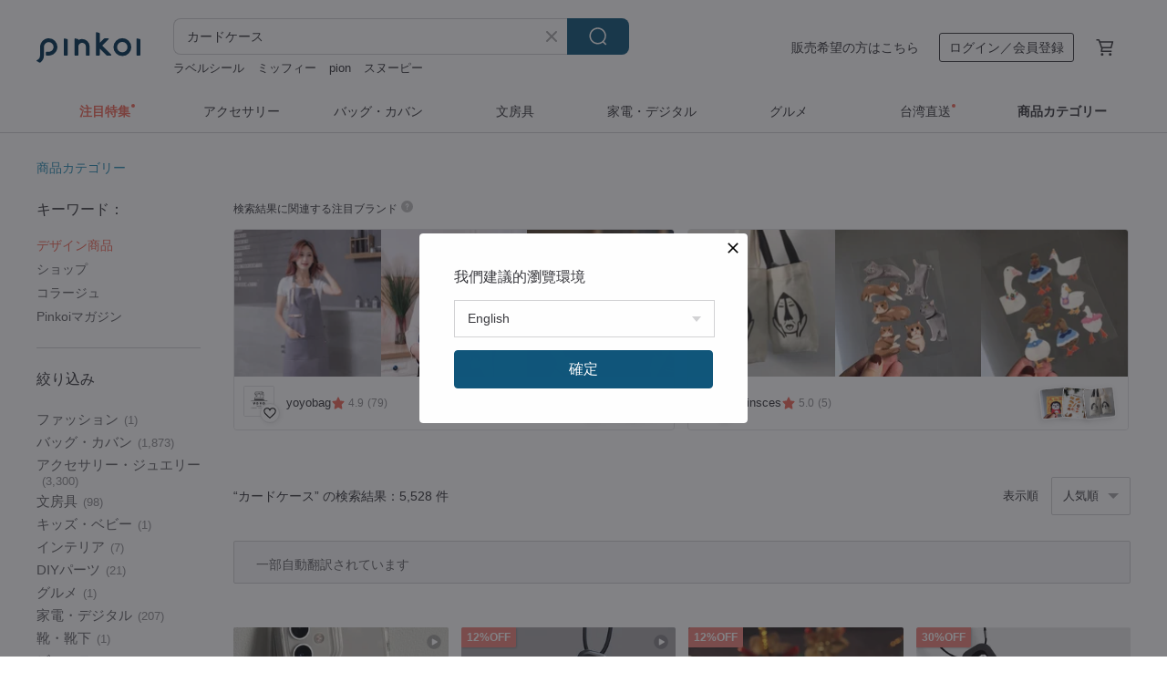

--- FILE ---
content_type: text/html; charset=utf-8
request_url: https://jp.pinkoi.com/search?q=%E3%82%AB%E3%83%BC%E3%83%89%E3%82%B1%E3%83%BC%E3%82%B9&ref_sec=related_keywords&ref_posn=2&ref_related_kw_type=auto&ref_created=1713975642&ref_entity=search_item_list&ref_entity_id=%E3%83%88%E3%82%A4%E3%82%B9%E3%83%88%E3%83%BC%E3%83%AA%E3%83%BCiphone%E3%82%B1%E3%83%BC%E3%82%B9&ref_page=1&ref_pgsz=60&ref_pgsess=1713975642
body_size: 27738
content:

<!doctype html>

<html lang="ja" class="web no-js s-not-login s-ja webkit" xmlns:fb="http://ogp.me/ns/fb#">
<head prefix="og: http://ogp.me/ns# fb: http://ogp.me/ns/fb# ilovepinkoi: http://ogp.me/ns/fb/ilovepinkoi#">
    <meta charset="utf-8">

        <title>【2026厳選】カードケースの人気商品｜グローバル通販Pinkoi</title>
    <meta name="keywords" content="カードケース">

        <meta name="description" content="カードケースの商品一覧。Pinkoiでしか手に入らない、日本未上陸の海外話題商品がたくさん。商品が届かなかった場合は 100 % 返金保証！今なら新規会員登録の方には 500 円オフクーポンギフトを">

    <meta name="twitter:card" content="summary_large_image">

        <meta property="og:title" content="カードケース | Pinkoi">
        <meta property="og:description" content="カードケースの商品一覧。Pinkoiでしか手に入らない、日本未上陸の海外話題商品がたくさん。商品が届かなかった場合は 100 % 返金保証！今なら新規会員登録の方には 500 円オフクーポンギフトを">
        <meta property="og:image" content="https://cdn01.pinkoi.com/product/89iUGw3B/0/1/800x0.jpg">

    <meta property="og:type" content="product">
        <meta property="og:url" content="https://jp.pinkoi.com/search?q=%E3%82%AB%E3%83%BC%E3%83%89%E3%82%B1%E3%83%BC%E3%82%B9&ref_sec=related_keywords&ref_posn=2&ref_related_kw_type=auto&ref_created=1713975642&ref_entity=search_item_list&ref_entity_id=%E3%83%88%E3%82%A4%E3%82%B9%E3%83%88%E3%83%BC%E3%83%AA%E3%83%BCiphone%E3%82%B1%E3%83%BC%E3%82%B9&ref_page=1&ref_pgsz=60&ref_pgsess=1713975642"><link rel="canonical" href="https://jp.pinkoi.com/search?q=%E3%82%AB%E3%83%BC%E3%83%89%E3%82%B1%E3%83%BC%E3%82%B9"><link rel="next" href="https://jp.pinkoi.com/search?q=%E3%82%AB%E3%83%BC%E3%83%89%E3%82%B1%E3%83%BC%E3%82%B9&page=2">

    <link rel="alternate" href="android-app://com.pinkoi/http/jp.pinkoi.com/search?q=%E3%82%AB%E3%83%BC%E3%83%89%E3%82%B1%E3%83%BC%E3%82%B9">

        <script type="application/ld+json">{"@context": "http://schema.org", "@type": "BreadcrumbList", "itemListElement": [{"@type": "ListItem", "position": 1, "item": {"@id": "https://jp.pinkoi.com", "name": "Pinkoi"}}, {"@type": "ListItem", "position": 2, "item": {"@id": "https://jp.pinkoi.com/search", "name": "Search"}}, {"@type": "ListItem", "position": 3, "item": {"@id": "https://jp.pinkoi.com/search?q=%E3%82%AB%E3%83%BC%E3%83%89%E3%82%B1%E3%83%BC%E3%82%B9", "name": "\u30ab\u30fc\u30c9\u30b1\u30fc\u30b9"}}]}</script>

        <script type="application/ld+json">{"@context": "http://schema.org", "@type": "Product", "productID": "89iUGw3B", "sku": "89iUGw3B", "name": "isni \u30ab\u30fc\u30c9\u30b1\u30fc\u30b9  \u725b\u9769 \u8077\u4eba\u624b\u4f5c\u308a", "description": "\u3010\u4ed5\u69d8\u3011\u30ab\u30fc\u30c9\u5165\u308c\u00d72\u3001\u30d5\u30ea\u30fc\u30dd\u30b1\u30c3\u30c8\u00d71\u3001\u8584\u304f\u3066\u4f7f\u3044\u3084\u3059\u3044\u3001\u7d76\u5999\u306a\u30b5\u30a4\u30ba\u611f\u3092\u5b9f\u73fe\u3059\u308b\u3001\u9ad8\u7d1a\u611f\u3092\u517c\u306d\u5099\u3048\u305f\u30b3\u30f3\u30d1\u30af\u30c8\u30ab\u30fc\u30c9\u5165\u308c\u3067\u3059\u3002", "image": ["https://cdn01.pinkoi.com/product/89iUGw3B/0/1/500x0.jpg"], "brand": {"@type": "Brand", "name": "isni\u624b\u4f5c\u308a\u9769\u5c08\u9580\u5e97"}, "offers": {"@type": "Offer", "priceCurrency": "JPY", "price": 5513, "availability": "http://schema.org/InStock", "priceValidUntil": "2026-08-04", "itemCondition": "http://schema.org/NewCondition", "url": "https://jp.pinkoi.com/product/89iUGw3B", "seller": {"@type": "Organization", "name": "isni\u624b\u4f5c\u308a\u9769\u5c08\u9580\u5e97", "url": "https://jp.pinkoi.com/store/isni"}, "hasMerchantReturnPolicy": [{"@type": "MerchantReturnPolicy", "returnPolicyCategory": "https://schema.org/MerchantReturnFiniteReturnWindow", "merchantReturnDays": 7, "returnMethod": "https://schema.org/ReturnByMail", "returnFees": "https://schema.org/FreeReturn", "applicableCountry": ["TW", "HK", "MO", "TH", "JP", "CN", "US", "SG", "CA"]}]}, "aggregateRating": {"@type": "AggregateRating", "ratingValue": 5.0, "reviewCount": 1773}}</script><script type="application/ld+json">{"@context": "http://schema.org", "@type": "Product", "productID": "i8uwkX64", "sku": "i8uwkX64", "name": "isni \u30ab\u30fc\u30c9\u30b1\u30fc\u30b9  \u725b\u9769 \u8077\u4eba\u624b\u4f5c\u308a", "description": "\u3010\u4ed5\u69d8\u3011\u30ab\u30fc\u30c9\u5165\u308c\u00d72\u3001\u30d5\u30ea\u30fc\u30dd\u30b1\u30c3\u30c8\u00d71\u3001\u8584\u304f\u3066\u4f7f\u3044\u3084\u3059\u3044\u3001\u7d76\u5999\u306a\u30b5\u30a4\u30ba\u611f\u3092\u5b9f\u73fe\u3059\u308b\u3001\u9ad8\u7d1a\u611f\u3092\u517c\u306d\u5099\u3048\u305f\u30b3\u30f3\u30d1\u30af\u30c8\u30ab\u30fc\u30c9\u5165\u308c\u3067\u3059\u3002", "image": ["https://cdn01.pinkoi.com/product/i8uwkX64/0/1/500x0.jpg"], "brand": {"@type": "Brand", "name": "isni\u624b\u4f5c\u308a\u9769\u5c08\u9580\u5e97"}, "offers": {"@type": "Offer", "priceCurrency": "JPY", "price": 5513, "availability": "http://schema.org/InStock", "priceValidUntil": "2026-08-04", "itemCondition": "http://schema.org/NewCondition", "url": "https://jp.pinkoi.com/product/i8uwkX64", "seller": {"@type": "Organization", "name": "isni\u624b\u4f5c\u308a\u9769\u5c08\u9580\u5e97", "url": "https://jp.pinkoi.com/store/isni"}, "hasMerchantReturnPolicy": [{"@type": "MerchantReturnPolicy", "returnPolicyCategory": "https://schema.org/MerchantReturnFiniteReturnWindow", "merchantReturnDays": 7, "returnMethod": "https://schema.org/ReturnByMail", "returnFees": "https://schema.org/FreeReturn", "applicableCountry": ["TW", "HK", "MO", "TH", "JP", "CN", "US", "SG", "CA"]}]}, "aggregateRating": {"@type": "AggregateRating", "ratingValue": 5.0, "reviewCount": 1773}}</script><script type="application/ld+json">{"@context": "http://schema.org", "@type": "Product", "productID": "TaPRtuy4", "sku": "TaPRtuy4", "name": "isni \u30ab\u30fc\u30c9\u30b1\u30fc\u30b9  \u725b\u9769 \u8077\u4eba\u624b\u4f5c\u308a", "description": "\u3010\u4ed5\u69d8\u3011\u30ab\u30fc\u30c9\u5165\u308c\u00d72\u3001\u30d5\u30ea\u30fc\u30dd\u30b1\u30c3\u30c8\u00d71\u3001\u8584\u304f\u3066\u4f7f\u3044\u3084\u3059\u3044\u3001\u7d76\u5999\u306a\u30b5\u30a4\u30ba\u611f\u3092\u5b9f\u73fe\u3059\u308b\u3001\u9ad8\u7d1a\u611f\u3092\u517c\u306d\u5099\u3048\u305f\u30b3\u30f3\u30d1\u30af\u30c8\u30ab\u30fc\u30c9\u5165\u308c\u3067\u3059\u3002", "image": ["https://cdn01.pinkoi.com/product/TaPRtuy4/0/1/500x0.jpg"], "brand": {"@type": "Brand", "name": "isni\u624b\u4f5c\u308a\u9769\u5c08\u9580\u5e97"}, "offers": {"@type": "Offer", "priceCurrency": "JPY", "price": 5513, "availability": "http://schema.org/InStock", "priceValidUntil": "2026-08-04", "itemCondition": "http://schema.org/NewCondition", "url": "https://jp.pinkoi.com/product/TaPRtuy4", "seller": {"@type": "Organization", "name": "isni\u624b\u4f5c\u308a\u9769\u5c08\u9580\u5e97", "url": "https://jp.pinkoi.com/store/isni"}, "hasMerchantReturnPolicy": [{"@type": "MerchantReturnPolicy", "returnPolicyCategory": "https://schema.org/MerchantReturnFiniteReturnWindow", "merchantReturnDays": 7, "returnMethod": "https://schema.org/ReturnByMail", "returnFees": "https://schema.org/FreeReturn", "applicableCountry": ["TW", "HK", "MO", "TH", "JP", "CN", "US", "SG", "CA"]}]}, "aggregateRating": {"@type": "AggregateRating", "ratingValue": 5.0, "reviewCount": 1773}}</script><script type="application/ld+json">{"@context": "http://schema.org", "@type": "Product", "productID": "jePihkBc", "sku": "jePihkBc", "name": "isni \u30ab\u30fc\u30c9\u30b1\u30fc\u30b9  \u725b\u9769 \u8077\u4eba\u624b\u4f5c\u308a", "description": "\u3010\u4ed5\u69d8\u3011\u30ab\u30fc\u30c9\u5165\u308c\u00d72\u3001\u30d5\u30ea\u30fc\u30dd\u30b1\u30c3\u30c8\u00d71\u3001\u8584\u304f\u3066\u4f7f\u3044\u3084\u3059\u3044\u3001\u7d76\u5999\u306a\u30b5\u30a4\u30ba\u611f\u3092\u5b9f\u73fe\u3059\u308b\u3001\u9ad8\u7d1a\u611f\u3092\u517c\u306d\u5099\u3048\u305f\u30b3\u30f3\u30d1\u30af\u30c8\u30ab\u30fc\u30c9\u5165\u308c\u3067\u3059\u3002", "image": ["https://cdn01.pinkoi.com/product/jePihkBc/0/1/500x0.jpg"], "brand": {"@type": "Brand", "name": "isni\u624b\u4f5c\u308a\u9769\u5c08\u9580\u5e97"}, "offers": {"@type": "Offer", "priceCurrency": "JPY", "price": 5513, "availability": "http://schema.org/InStock", "priceValidUntil": "2026-08-04", "itemCondition": "http://schema.org/NewCondition", "url": "https://jp.pinkoi.com/product/jePihkBc", "seller": {"@type": "Organization", "name": "isni\u624b\u4f5c\u308a\u9769\u5c08\u9580\u5e97", "url": "https://jp.pinkoi.com/store/isni"}, "hasMerchantReturnPolicy": [{"@type": "MerchantReturnPolicy", "returnPolicyCategory": "https://schema.org/MerchantReturnFiniteReturnWindow", "merchantReturnDays": 7, "returnMethod": "https://schema.org/ReturnByMail", "returnFees": "https://schema.org/FreeReturn", "applicableCountry": ["TW", "HK", "MO", "TH", "JP", "CN", "US", "SG", "CA"]}]}, "aggregateRating": {"@type": "AggregateRating", "ratingValue": 5.0, "reviewCount": 1773}}</script><script type="application/ld+json">{"@context": "http://schema.org", "@type": "Product", "productID": "2zfW2yLs", "sku": "2zfW2yLs", "name": "\u30ec\u30c8\u30ed\u306a\u30c0\u30fc\u30af\u30c1\u30e7\u30b3\u30ec\u30fc\u30c8\u30d6\u30e9\u30a6\u30f3\u30ec\u30b6\u30fc \u4e8c\u5c64\u5f0fID\u30ab\u30fc\u30c9\u30b1\u30fc\u30b9", "description": "\u30d5\u30ea\u30c3\u30d7\u5f0f\u306e\u5185\u5074\u30dd\u30b1\u30c3\u30c8\u306b\u306f\u3001\u30ab\u30fc\u30c9\u30922\u679a\u53ce\u7d0d\u3067\u304d\u307e\u3059\u3002\n\u901a\u52e4\u30fb\u901a\u5b66\u306b\u6700\u9069\u3067\u3001\u900f\u660e\u306a\u5c64\u306b\u306fID\u30ab\u30fc\u30c9\u3001\u5185\u5074\u306e\u5c64\u306b\u306f\u4ea4\u901a\u7cfbIC\u30ab\u30fc\u30c9\u304c\u3074\u3063\u305f\u308a\u53ce\u307e\u308a\u307e\u3059\u3002", "image": ["https://cdn01.pinkoi.com/product/2zfW2yLs/0/2/500x0.jpg"], "brand": {"@type": "Brand", "name": "Wanderer design"}, "offers": {"@type": "Offer", "priceCurrency": "JPY", "price": 5687, "availability": "http://schema.org/InStock", "priceValidUntil": "2026-08-04", "itemCondition": "http://schema.org/NewCondition", "url": "https://jp.pinkoi.com/product/2zfW2yLs", "seller": {"@type": "Organization", "name": "Wanderer design", "url": "https://jp.pinkoi.com/store/wandererdesign"}, "hasMerchantReturnPolicy": [{"@type": "MerchantReturnPolicy", "returnPolicyCategory": "https://schema.org/MerchantReturnFiniteReturnWindow", "merchantReturnDays": 7, "returnMethod": "https://schema.org/ReturnByMail", "returnFees": "https://schema.org/FreeReturn", "applicableCountry": ["TW", "HK", "MO", "TH", "JP", "CN", "US", "SG", "CA"]}]}, "aggregateRating": {"@type": "AggregateRating", "ratingValue": 4.9, "reviewCount": 584}}</script><script type="application/ld+json">{"@context": "http://schema.org", "@type": "Product", "productID": "fX5sjYP6", "sku": "fX5sjYP6", "name": "\u725b\u9769\u5c0f\u7269\u5165\u308c\u30b3\u30a4\u30f3\u5165\u308c\u30ab\u30fc\u30c9\u30b1\u30fc\u30b9", "description": "\u725b\u9769\u3067\u4ed5\u4e0a\u3052\u307e\u3057\u305f\u3001\u9577\u304f\u4f7f\u3048\u307e\u3059\u3001", "image": ["https://cdn01.pinkoi.com/product/fX5sjYP6/0/2/500x0.jpg"], "brand": {"@type": "Brand", "name": "Travel Light \u30c8\u30e9\u30d9\u30eb\u30fb\u30e9\u30a4\u30c8"}, "offers": {"@type": "Offer", "priceCurrency": "JPY", "price": 2100, "availability": "http://schema.org/InStock", "priceValidUntil": "2026-08-04", "itemCondition": "http://schema.org/NewCondition", "url": "https://jp.pinkoi.com/product/fX5sjYP6", "seller": {"@type": "Organization", "name": "Travel Light \u30c8\u30e9\u30d9\u30eb\u30fb\u30e9\u30a4\u30c8", "url": "https://jp.pinkoi.com/store/toraberuraito"}, "hasMerchantReturnPolicy": [{"@type": "MerchantReturnPolicy", "returnPolicyCategory": "https://schema.org/MerchantReturnFiniteReturnWindow", "merchantReturnDays": 7, "returnMethod": "https://schema.org/ReturnByMail", "returnFees": "https://schema.org/FreeReturn", "applicableCountry": ["TW", "HK", "MO", "TH", "JP", "CN", "US", "SG", "CA"]}]}, "aggregateRating": {"@type": "AggregateRating", "ratingValue": 4.9, "reviewCount": 2598}}</script><script type="application/ld+json">{"@context": "http://schema.org", "@type": "Product", "productID": "k3rDfNgv", "sku": "k3rDfNgv", "name": "isni \u30ab\u30fc\u30c9\u30b1\u30fc\u30b9  \u725b\u9769 \u8077\u4eba\u624b\u4f5c\u308a", "description": "\u3010\u4ed5\u69d8\u3011\u30ab\u30fc\u30c9\u5165\u308c\u00d72\u3001\u30d5\u30ea\u30fc\u30dd\u30b1\u30c3\u30c8\u00d71\u3001\u8584\u304f\u3066\u4f7f\u3044\u3084\u3059\u3044\u3001\u7d76\u5999\u306a\u30b5\u30a4\u30ba\u611f\u3092\u5b9f\u73fe\u3059\u308b\u3001\u9ad8\u7d1a\u611f\u3092\u517c\u306d\u5099\u3048\u305f\u30b3\u30f3\u30d1\u30af\u30c8\u30ab\u30fc\u30c9\u5165\u308c\u3067\u3059\u3002", "image": ["https://cdn01.pinkoi.com/product/k3rDfNgv/0/1/500x0.jpg"], "brand": {"@type": "Brand", "name": "isni\u624b\u4f5c\u308a\u9769\u5c08\u9580\u5e97"}, "offers": {"@type": "Offer", "priceCurrency": "JPY", "price": 5513, "availability": "http://schema.org/InStock", "priceValidUntil": "2026-08-04", "itemCondition": "http://schema.org/NewCondition", "url": "https://jp.pinkoi.com/product/k3rDfNgv", "seller": {"@type": "Organization", "name": "isni\u624b\u4f5c\u308a\u9769\u5c08\u9580\u5e97", "url": "https://jp.pinkoi.com/store/isni"}, "hasMerchantReturnPolicy": [{"@type": "MerchantReturnPolicy", "returnPolicyCategory": "https://schema.org/MerchantReturnFiniteReturnWindow", "merchantReturnDays": 7, "returnMethod": "https://schema.org/ReturnByMail", "returnFees": "https://schema.org/FreeReturn", "applicableCountry": ["TW", "HK", "MO", "TH", "JP", "CN", "US", "SG", "CA"]}]}, "aggregateRating": {"@type": "AggregateRating", "ratingValue": 5.0, "reviewCount": 1773}}</script><script type="application/ld+json">{"@context": "http://schema.org", "@type": "Product", "productID": "b9Q8rrMe", "sku": "b9Q8rrMe", "name": "\u5c0f\u6a58\u76ae \u30d9\u30b8\u30bf\u30d6\u30eb\u30bf\u30f3\u30cb\u30f3\u306a\u3081\u3057\u725b\u9769 \u540d\u523a\u5165\u308c\uff0f\u30ab\u30fc\u30c9\u30b1\u30fc\u30b9", "description": "..................................", "image": ["https://cdn02.pinkoi.com/product/b9Q8rrMe/0/3/500x0.jpg"], "brand": {"@type": "Brand", "name": "orangeleather"}, "offers": {"@type": "Offer", "priceCurrency": "JPY", "price": 4352, "availability": "http://schema.org/InStock", "priceValidUntil": "2026-08-04", "itemCondition": "http://schema.org/NewCondition", "url": "https://jp.pinkoi.com/product/b9Q8rrMe", "seller": {"@type": "Organization", "name": "orangeleather", "url": "https://jp.pinkoi.com/store/orangeleather"}, "hasMerchantReturnPolicy": [{"@type": "MerchantReturnPolicy", "returnPolicyCategory": "https://schema.org/MerchantReturnFiniteReturnWindow", "merchantReturnDays": 7, "returnMethod": "https://schema.org/ReturnByMail", "returnFees": "https://schema.org/FreeReturn", "applicableCountry": ["TW", "HK", "MO", "TH", "JP", "CN", "US", "SG", "CA"]}]}, "aggregateRating": {"@type": "AggregateRating", "ratingValue": 4.9, "reviewCount": 1014}}</script><script type="application/ld+json">{"@context": "http://schema.org", "@type": "Product", "productID": "7AG8VC2Z", "sku": "7AG8VC2Z", "name": "\u9752\u6885\u7b51\u304c\u307e\u53e3\u30dd\u30fc\u30c1\uff08\u5168 2 \u7a2e\uff09\u5c0f\u92ad\u5165\u308c/\u30ab\u30fc\u30c9\u30b1\u30fc\u30b9", "description": "\u300c\u9752\u6885\u7b51\u300d\u304c\u307e\u53e3\u30dd\u30fc\u30c1\u306f\u3001\u65e5\u672c\u306e\u6ff1\u6587\u69d8\uff08\u306f\u307e\u3082\u3093\u3088\u3046\uff09\u306b\u3088\u308b\u4f1d\u7d71\u7684\u306a\u578b\u67d3\u3081\u751f\u5730\u3092\u4f7f\u7528\u3057\u3066\u3044\u307e\u3059\u3002\n\u6e05\u3005\u3057\u3044\u9752\u8272\u3092\u30d9\u30fc\u30b9\u306b\u3001\u6e80\u958b\u306e\u6885\u306e\u82b1\u304c\u6563\u308a\u3070\u3081\u3089\u308c\u305f\u30c7\u30b6\u30a4\u30f3\u306f\u3001\n\u512a\u3057\u304f\u3001\u611b\u3089\u3057\u304f\u3001\u4e00\u5ea6\u898b\u305f\u3089\u5fd8\u308c\u3089\u308c\u306a\u3044\u9b45\u529b\u304c\u3042\u308a\u307e\u3059\u3002", "image": ["https://cdn01.pinkoi.com/product/7AG8VC2Z/0/2/500x0.jpg"], "brand": {"@type": "Brand", "name": "\u4eac\u90fd\u5948\u672c\u8217\u304c\u307e\u53e3\u5c02\u9580\u5e97"}, "offers": {"@type": "Offer", "priceCurrency": "JPY", "price": 2263, "availability": "http://schema.org/InStock", "priceValidUntil": "2026-08-04", "itemCondition": "http://schema.org/NewCondition", "url": "https://jp.pinkoi.com/product/7AG8VC2Z", "seller": {"@type": "Organization", "name": "\u4eac\u90fd\u5948\u672c\u8217\u304c\u307e\u53e3\u5c02\u9580\u5e97", "url": "https://jp.pinkoi.com/store/gamakuchi"}, "hasMerchantReturnPolicy": [{"@type": "MerchantReturnPolicy", "returnPolicyCategory": "https://schema.org/MerchantReturnFiniteReturnWindow", "merchantReturnDays": 7, "returnMethod": "https://schema.org/ReturnByMail", "returnFees": "https://schema.org/FreeReturn", "applicableCountry": ["TW", "HK", "MO", "TH", "JP", "CN", "US", "SG", "CA"]}]}, "aggregateRating": {"@type": "AggregateRating", "ratingValue": 5.0, "reviewCount": 5796}}</script><script type="application/ld+json">{"@context": "http://schema.org", "@type": "Product", "productID": "UPwDpZP6", "sku": "UPwDpZP6", "name": "MOFT | MagSafe\u5bfe\u5fdc \u30de\u30b0\u30cd\u30c3\u30c8\u5f0f\u30ab\u30fc\u30c9\u30b1\u30fc\u30b9\u30b9\u30bf\u30f3\u30c9 MOVASTM", "description": "\u25c7MOVASTM\u30f4\u30a3\u30fc\u30ac\u30f3\u30ec\u30b6\u30fc\uff1a\u304d\u3081\u7d30\u3084\u304b\u306a\u8cea\u611f\n\u25c7\u30ab\u30fc\u30c9\u30b1\u30fc\u30b9\u3068\u30b9\u30bf\u30f3\u30c9\u306e\u5b8c\u74a7\u306a\u7d44\u307f\u5408\u308f\u305b\n\u25c7\u30bf\u30c3\u30c1\u6c7a\u6e08\u3067\u3001\u901a\u52e4\u30fb\u652f\u6255\u3044\u304c\u30b9\u30d4\u30fc\u30c7\u30a3\u30fc\n\u25c72\u7a2e\u985e\u306e\u95b2\u89a7\u30e2\u30fc\u30c9\uff1a\u7e26\u7f6e\u304d\u3001\u30d5\u30ed\u30fc\u30c6\u30a3\u30f3\u30b0\n\u25c7\u3088\u304f\u4f7f\u3046\u30ab\u30fc\u30c9\u3092\u53ce\u7d0d\u3057\u3001\u63a2\u3059\u624b\u9593\u3092\u7701\u304f\n\u25c7MagSafe\u5bfe\u5fdc\u3002MagSafe\u5bfe\u5fdc\u30b1\u30fc\u30b9\u3068\u306e\u4f75\u7528\u3067\u3055\u3089\u306b\u5feb\u9069\n\u25c7MOVASTM\u30e2\u30c7\u30eb\u306b\u306f\u78c1\u6c17\u9632\u6b62\u30b7\u30fc\u30c8\u304c1\u679a\u4ed8\u5c5e", "image": ["https://cdn01.pinkoi.com/product/UPwDpZP6/0/4/500x0.jpg"], "brand": {"@type": "Brand", "name": "moft"}, "offers": {"@type": "Offer", "priceCurrency": "JPY", "price": 4695, "availability": "http://schema.org/InStock", "priceValidUntil": "2026-08-04", "itemCondition": "http://schema.org/NewCondition", "url": "https://jp.pinkoi.com/product/UPwDpZP6", "seller": {"@type": "Organization", "name": "moft", "url": "https://jp.pinkoi.com/store/moft"}, "hasMerchantReturnPolicy": [{"@type": "MerchantReturnPolicy", "returnPolicyCategory": "https://schema.org/MerchantReturnFiniteReturnWindow", "merchantReturnDays": 7, "returnMethod": "https://schema.org/ReturnByMail", "returnFees": "https://schema.org/FreeReturn", "applicableCountry": ["TW", "HK", "MO", "TH", "JP", "CN", "US", "SG", "CA"]}]}, "aggregateRating": {"@type": "AggregateRating", "ratingValue": 4.9, "reviewCount": 898}}</script><script type="application/ld+json">{"@context": "http://schema.org", "@type": "Product", "productID": "vYKQu5YB", "sku": "vYKQu5YB", "name": "\u9ad8\u7d1a\u725b\u9769\u30ab\u30fc\u30c9\u30b1\u30fc\u30b9 \u30df\u30cb\u8ca1\u5e03 \u30b3\u30f3\u30d1\u30af\u30c8 \u8ca1\u5e03 \u30e1\u30f3\u30ba \u30ec\u30c7\u30a3\u30fc\u30b9 \u5c0f\u3055\u3044\u8ca1\u5e03 \u5c0f\u92ad\u5165\u308c \u30d7\u30ec\u30bc\u30f3\u30c8", "description": "\u53b3\u9078\u3055\u308c\u305f\u9ad8\u7d1a\u611f\u6ea2\u308c\u308b\u672c\u9769\u30ec\u30b6\u30fc\u3092\u4f7f\u7528\u3057\u3001\u4e01\u5be7\u306a\u4ed5\u4e0a\u3052\u3067\u3059\u3002\n\u30b3\u30f3\u30d1\u30af\u30c8\u306a\u624b\u306b\u304a\u3055\u307e\u308b\u30b5\u30a4\u30ba\u306a\u304c\u3089\u3077\u3063\u304f\u308a\u3057\u305f\u30c7\u30b6\u30a4\u30f3\u3067\u898b\u305f\u76ee\u3088\u308a\u3082\u305f\u304f\u3055\u3093\u5165\u308a\u307e\u3059\u3002\n\u4e08\u592b\u306a\u672c\u9769\u7d20\u6750\u3068\u9ad8\u7d1a\u611f\u306e\u3042\u308b\u91d1\u5177\u3067\u5236\u4f5c\u3055\u308c\u3001\u8010\u4e45\u6027\u304c\u9ad8\u304f\u30af\u30aa\u30ea\u30c6\u30a3\u304c\u975e\u5e38\u306b\u512a\u308c\u3066\u3044\u307e\u3059", "image": ["https://cdn01.pinkoi.com/product/vYKQu5YB/0/1/500x0.jpg"], "brand": {"@type": "Brand", "name": "Travel Light \u30c8\u30e9\u30d9\u30eb\u30fb\u30e9\u30a4\u30c8"}, "offers": {"@type": "Offer", "priceCurrency": "JPY", "price": 2800, "availability": "http://schema.org/InStock", "priceValidUntil": "2026-08-04", "itemCondition": "http://schema.org/NewCondition", "url": "https://jp.pinkoi.com/product/vYKQu5YB", "seller": {"@type": "Organization", "name": "Travel Light \u30c8\u30e9\u30d9\u30eb\u30fb\u30e9\u30a4\u30c8", "url": "https://jp.pinkoi.com/store/toraberuraito"}, "hasMerchantReturnPolicy": [{"@type": "MerchantReturnPolicy", "returnPolicyCategory": "https://schema.org/MerchantReturnFiniteReturnWindow", "merchantReturnDays": 7, "returnMethod": "https://schema.org/ReturnByMail", "returnFees": "https://schema.org/FreeReturn", "applicableCountry": ["TW", "HK", "MO", "TH", "JP", "CN", "US", "SG", "CA"]}]}, "aggregateRating": {"@type": "AggregateRating", "ratingValue": 4.9, "reviewCount": 2598}}</script><script type="application/ld+json">{"@context": "http://schema.org", "@type": "Product", "productID": "cvtpLnr6", "sku": "cvtpLnr6", "name": "isni \u30ab\u30fc\u30c9\u30b1\u30fc\u30b9  \u725b\u9769 \u8077\u4eba\u624b\u4f5c\u308a", "description": "\u3010\u4ed5\u69d8\u3011\u30ab\u30fc\u30c9\u5165\u308c\u00d72\u3001\u30d5\u30ea\u30fc\u30dd\u30b1\u30c3\u30c8\u00d71\u3001\u8584\u304f\u3066\u4f7f\u3044\u3084\u3059\u3044\u3001\u7d76\u5999\u306a\u30b5\u30a4\u30ba\u611f\u3092\u5b9f\u73fe\u3059\u308b\u3001\u9ad8\u7d1a\u611f\u3092\u517c\u306d\u5099\u3048\u305f\u30b3\u30f3\u30d1\u30af\u30c8\u30ab\u30fc\u30c9\u5165\u308c\u3067\u3059\u3002", "image": ["https://cdn01.pinkoi.com/product/cvtpLnr6/0/1/500x0.jpg"], "brand": {"@type": "Brand", "name": "isni\u624b\u4f5c\u308a\u9769\u5c08\u9580\u5e97"}, "offers": {"@type": "Offer", "priceCurrency": "JPY", "price": 5513, "availability": "http://schema.org/InStock", "priceValidUntil": "2026-08-04", "itemCondition": "http://schema.org/NewCondition", "url": "https://jp.pinkoi.com/product/cvtpLnr6", "seller": {"@type": "Organization", "name": "isni\u624b\u4f5c\u308a\u9769\u5c08\u9580\u5e97", "url": "https://jp.pinkoi.com/store/isni"}, "hasMerchantReturnPolicy": [{"@type": "MerchantReturnPolicy", "returnPolicyCategory": "https://schema.org/MerchantReturnFiniteReturnWindow", "merchantReturnDays": 7, "returnMethod": "https://schema.org/ReturnByMail", "returnFees": "https://schema.org/FreeReturn", "applicableCountry": ["TW", "HK", "MO", "TH", "JP", "CN", "US", "SG", "CA"]}]}, "aggregateRating": {"@type": "AggregateRating", "ratingValue": 5.0, "reviewCount": 1773}}</script><script type="application/ld+json">{"@context": "http://schema.org", "@type": "Product", "productID": "JUJTYLxg", "sku": "JUJTYLxg", "name": "panq's \u30ab\u30fc\u30c9\u30b1\u30fc\u30b9 Bapca Card Case 01 \u30de\u30c3\u30c8\u30d6\u30e9\u30c3\u30af", "description": "\u25ce\u5546\u54c1\u5185\u5bb9\uff1a\n\u30ab\u30fc\u30c9\u30b1\u30fc\u30b9\u3001\u4e21\u9762\u4fdd\u8b77\u30d5\u30a3\u30eb\u30e0\u4ed8\u304d\u900f\u660e\u30b7\u30fc\u30c8\u3001\u30b7\u30eb\u30d0\u30fc\u30e1\u30c3\u30ad\u30d5\u30c3\u30af\u3001\u30b7\u30eb\u30d0\u30fc\u30e1\u30c3\u30ad\u30ea\u30fc\u30eb\u30ad\u30fc\u30db\u30eb\u30c0\u30fc\u304c\u54041\u70b9\u3002\n\n\u25ce\u30ab\u30fc\u30c9\u306f\u6700\u59272\u679a\u307e\u3067\u53ce\u7d0d\u53ef\u80fd\u3002\u30af\u30ec\u30b8\u30c3\u30c8\u30ab\u30fc\u30c9\u3001IC\u30ab\u30fc\u30c9\u3001Gogoro\u30ad\u30fc\u30ab\u30fc\u30c9\u306a\u3069\u304c\u53ce\u307e\u308b\u30b5\u30a4\u30ba\u3067\u3059\u3002\n\u25ce\u900f\u660e\u30b7\u30fc\u30c8\u306e\u679a\u6570\u3092\u8abf\u6574\u3059\u308b\u3053\u3068\u3067\u3001\u304a\u597d\u307f\u306e\u30d5\u30a3\u30c3\u30c8\u611f\u306b\u8abf\u7bc0\u53ef\u80fd\u3067\u3059\u3002", "image": ["https://cdn01.pinkoi.com/product/JUJTYLxg/0/1/500x0.jpg"], "brand": {"@type": "Brand", "name": "panq's"}, "offers": {"@type": "Offer", "priceCurrency": "JPY", "price": 4991, "availability": "http://schema.org/InStock", "priceValidUntil": "2026-08-04", "itemCondition": "http://schema.org/NewCondition", "url": "https://jp.pinkoi.com/product/JUJTYLxg", "seller": {"@type": "Organization", "name": "panq's", "url": "https://jp.pinkoi.com/store/bapca"}, "hasMerchantReturnPolicy": [{"@type": "MerchantReturnPolicy", "returnPolicyCategory": "https://schema.org/MerchantReturnFiniteReturnWindow", "merchantReturnDays": 7, "returnMethod": "https://schema.org/ReturnByMail", "returnFees": "https://schema.org/FreeReturn", "applicableCountry": ["TW", "HK", "MO", "TH", "JP", "CN", "US", "SG", "CA"]}]}, "aggregateRating": {"@type": "AggregateRating", "ratingValue": 5.0, "reviewCount": 1}}</script><script type="application/ld+json">{"@context": "http://schema.org", "@type": "Product", "productID": "iNbiUweX", "sku": "iNbiUweX", "name": "isni \u30ab\u30fc\u30c9\u30b1\u30fc\u30b9  \u725b\u9769 \u8077\u4eba\u624b\u4f5c\u308a", "description": "\u3010\u4ed5\u69d8\u3011\u30ab\u30fc\u30c9\u5165\u308c\u00d72\u3001\u30d5\u30ea\u30fc\u30dd\u30b1\u30c3\u30c8\u00d71\u3001\u8584\u304f\u3066\u4f7f\u3044\u3084\u3059\u3044\u3001\u7d76\u5999\u306a\u30b5\u30a4\u30ba\u611f\u3092\u5b9f\u73fe\u3059\u308b\u3001\u9ad8\u7d1a\u611f\u3092\u517c\u306d\u5099\u3048\u305f\u30b3\u30f3\u30d1\u30af\u30c8\u30ab\u30fc\u30c9\u5165\u308c\u3067\u3059\u3002", "image": ["https://cdn01.pinkoi.com/product/iNbiUweX/0/1/500x0.jpg"], "brand": {"@type": "Brand", "name": "isni\u624b\u4f5c\u308a\u9769\u5c08\u9580\u5e97"}, "offers": {"@type": "Offer", "priceCurrency": "JPY", "price": 5513, "availability": "http://schema.org/InStock", "priceValidUntil": "2026-08-04", "itemCondition": "http://schema.org/NewCondition", "url": "https://jp.pinkoi.com/product/iNbiUweX", "seller": {"@type": "Organization", "name": "isni\u624b\u4f5c\u308a\u9769\u5c08\u9580\u5e97", "url": "https://jp.pinkoi.com/store/isni"}, "hasMerchantReturnPolicy": [{"@type": "MerchantReturnPolicy", "returnPolicyCategory": "https://schema.org/MerchantReturnFiniteReturnWindow", "merchantReturnDays": 7, "returnMethod": "https://schema.org/ReturnByMail", "returnFees": "https://schema.org/FreeReturn", "applicableCountry": ["TW", "HK", "MO", "TH", "JP", "CN", "US", "SG", "CA"]}]}, "aggregateRating": {"@type": "AggregateRating", "ratingValue": 5.0, "reviewCount": 1773}}</script><script type="application/ld+json">{"@context": "http://schema.org", "@type": "Product", "productID": "SDpBnybd", "sku": "SDpBnybd", "name": "\u725b\u9769\u5c0f\u7269\u5165\u308c\u30b3\u30a4\u30f3\u5165\u308c\u30ab\u30fc\u30c9\u30b1\u30fc\u30b9\u9ed2", "description": "\u725b\u9769\u3067\u4ed5\u4e0a\u3052\u307e\u3057\u305f\u3001\u9577\u304f\u4f7f\u3048\u307e\u3059\u3002", "image": ["https://cdn01.pinkoi.com/product/SDpBnybd/0/3/500x0.jpg"], "brand": {"@type": "Brand", "name": "Travel Light \u30c8\u30e9\u30d9\u30eb\u30fb\u30e9\u30a4\u30c8"}, "offers": {"@type": "Offer", "priceCurrency": "JPY", "price": 1800, "availability": "http://schema.org/InStock", "priceValidUntil": "2026-08-04", "itemCondition": "http://schema.org/NewCondition", "url": "https://jp.pinkoi.com/product/SDpBnybd", "seller": {"@type": "Organization", "name": "Travel Light \u30c8\u30e9\u30d9\u30eb\u30fb\u30e9\u30a4\u30c8", "url": "https://jp.pinkoi.com/store/toraberuraito"}, "hasMerchantReturnPolicy": [{"@type": "MerchantReturnPolicy", "returnPolicyCategory": "https://schema.org/MerchantReturnFiniteReturnWindow", "merchantReturnDays": 7, "returnMethod": "https://schema.org/ReturnByMail", "returnFees": "https://schema.org/FreeReturn", "applicableCountry": ["TW", "HK", "MO", "TH", "JP", "CN", "US", "SG", "CA"]}]}, "aggregateRating": {"@type": "AggregateRating", "ratingValue": 4.9, "reviewCount": 2598}}</script><script type="application/ld+json">{"@context": "http://schema.org", "@type": "Product", "productID": "6cYfWyBH", "sku": "6cYfWyBH", "name": "\u30ad\u30fc\u30b1\u30fc\u30b9 / \u30ab\u30fc\u30c9\u30b1\u30fc\u30b9 / \u8ca1\u5e03 / \u5b50\u72ac / \u72ac", "description": "\u30a2\u30cb\u30de\u30eb\u30dd\u30fc\u30c1 / \u72ac\u67c4\u30a2\u30cb\u30de\u30eb\u30dd\u30fc\u30c1 / \u72ac\u30dd\u30fc\u30c1 / \u30ad\u30fc\uff06\u30ab\u30fc\u30c9\u30b1\u30fc\u30b9 / \u72ac\u306e\u8ca1\u5e03 / \u30d7\u30fc\u30c9\u30eb / \u30b4\u30fc\u30eb\u30c7\u30f3", "image": ["https://cdn01.pinkoi.com/product/6cYfWyBH/0/2/500x0.jpg"], "brand": {"@type": "Brand", "name": "unmelt (new store)"}, "offers": {"@type": "Offer", "priceCurrency": "JPY", "price": 2636, "availability": "http://schema.org/InStock", "priceValidUntil": "2026-08-04", "itemCondition": "http://schema.org/NewCondition", "url": "https://jp.pinkoi.com/product/6cYfWyBH", "seller": {"@type": "Organization", "name": "unmelt (new store)", "url": "https://jp.pinkoi.com/store/unmelt"}, "hasMerchantReturnPolicy": [{"@type": "MerchantReturnPolicy", "returnPolicyCategory": "https://schema.org/MerchantReturnFiniteReturnWindow", "merchantReturnDays": 7, "returnMethod": "https://schema.org/ReturnByMail", "returnFees": "https://schema.org/FreeReturn", "applicableCountry": ["TW", "HK", "MO", "TH", "JP", "CN", "US", "SG", "CA"]}]}, "aggregateRating": {"@type": "AggregateRating", "ratingValue": 5.0, "reviewCount": 494}}</script><script type="application/ld+json">{"@context": "http://schema.org", "@type": "Product", "productID": "75GLsaxe", "sku": "75GLsaxe", "name": "\u30af\u30e9\u30b7\u30c3\u30af\u30b8\u30c3\u30d7\u30ab\u30fc\u30c9\u30b1\u30fc\u30b9", "description": "\u4eba\u751f\u306f\u7f8e\u3057\u3044\u3082\u306e\u306b\u8cbb\u3084\u3059\u3079\u304d\u3060\u3001\u3068COWA\u306f\u8003\u3048\u307e\u3059\u3002\u7f8e\u3057\u3044\u3082\u306e\u3092\u611b\u3067\u308b\u3053\u3068\u306f\u3001\u6c7a\u3057\u3066\u7121\u99c4\u3067\u306f\u306a\u304f\u3001\u3080\u3057\u308d\u30ed\u30de\u30f3\u30c6\u30a3\u30c3\u30af\u306a\u8868\u73fe\u306a\u306e\u3067\u3059\u3002", "image": ["https://cdn01.pinkoi.com/product/75GLsaxe/0/1/500x0.jpg"], "brand": {"@type": "Brand", "name": "cowa-boutique"}, "offers": {"@type": "Offer", "priceCurrency": "JPY", "price": 13230, "availability": "http://schema.org/InStock", "priceValidUntil": "2026-08-04", "itemCondition": "http://schema.org/NewCondition", "url": "https://jp.pinkoi.com/product/75GLsaxe", "seller": {"@type": "Organization", "name": "cowa-boutique", "url": "https://jp.pinkoi.com/store/cowa-boutique"}, "hasMerchantReturnPolicy": [{"@type": "MerchantReturnPolicy", "returnPolicyCategory": "https://schema.org/MerchantReturnFiniteReturnWindow", "merchantReturnDays": 7, "returnMethod": "https://schema.org/ReturnByMail", "returnFees": "https://schema.org/FreeReturn", "applicableCountry": ["TW", "HK", "MO", "TH", "JP", "CN", "US", "SG", "CA"]}]}, "aggregateRating": {"@type": "AggregateRating", "ratingValue": 5.0, "reviewCount": 985}}</script><script type="application/ld+json">{"@context": "http://schema.org", "@type": "Product", "productID": "hKTqyti9", "sku": "hKTqyti9", "name": "\u30aa\u30ec\u30f3\u30b8 \u7e26\u578bID\u30b1\u30fc\u30b9 \u30ab\u30fc\u30c9\u30b1\u30fc\u30b9 IC\u30ab\u30fc\u30c9\u30db\u30eb\u30c0\u30fc \u30cd\u30fc\u30e0\u30db\u30eb\u30c0\u30fc \u30a8\u30eb\u30e1\u30b9\u30aa\u30ec\u30f3\u30b8", "description": "\u30aa\u30ec\u30f3\u30b8\u8272\u306e\u7e26\u578bID\u30b1\u30fc\u30b9\u3002\u624b\u7e2b\u3044\u306e\u7cbe\u5de7\u306a\u4ed5\u4e0a\u304c\u308a\u3068\u4e01\u5be7\u306b\u78e8\u304d\u4e0a\u3052\u3089\u308c\u305f\u30b3\u30d0\u304c\u7279\u5fb4\u3067\u3059\u3002\u7d20\u6750\u306b\u306f\u30a4\u30bf\u30ea\u30a2\u690d\u7269\u30bf\u30f3\u30cb\u30f3\u306a\u3081\u3057\u9769\u5354\u4f1a\u8a8d\u5b9a\u306e\u6700\u9ad8\u7d1a\u30a2\u30cb\u30ea\u30f3\u67d3\u3081\u690d\u7269\u30bf\u30f3\u30cb\u30f3\u306a\u3081\u3057\u9769\u3092\u4f7f\u7528\u3057\u3066\u3044\u307e\u3059\u3002", "image": ["https://cdn02.pinkoi.com/product/hKTqyti9/0/4/500x0.jpg"], "brand": {"@type": "Brand", "name": "khcraft"}, "offers": {"@type": "Offer", "priceCurrency": "JPY", "price": 10445, "availability": "http://schema.org/InStock", "priceValidUntil": "2026-08-04", "itemCondition": "http://schema.org/NewCondition", "url": "https://jp.pinkoi.com/product/hKTqyti9", "seller": {"@type": "Organization", "name": "khcraft", "url": "https://jp.pinkoi.com/store/khcraft"}, "hasMerchantReturnPolicy": [{"@type": "MerchantReturnPolicy", "returnPolicyCategory": "https://schema.org/MerchantReturnFiniteReturnWindow", "merchantReturnDays": 7, "returnMethod": "https://schema.org/ReturnByMail", "returnFees": "https://schema.org/FreeReturn", "applicableCountry": ["TW", "HK", "MO", "TH", "JP", "CN", "US", "SG", "CA"]}]}, "aggregateRating": {"@type": "AggregateRating", "ratingValue": 5.0, "reviewCount": 85}}</script><script type="application/ld+json">{"@context": "http://schema.org", "@type": "Product", "productID": "mTHiqXJS", "sku": "mTHiqXJS", "name": "2\u7a2e\u306e\u30ab\u30fc\u30c9\u304c\u53ce\u7d0d\u3067\u304d\u308b\u30bf\u30ed\u30c3\u30c8\u30ab\u30fc\u30c9\u30b1\u30fc\u30b9\u3000\u30cf\u30f3\u30c9\u30e1\u30a4\u30c9\u3000\ud578\ub4dc\uba54\uc774\ub4dc \ud0c0\ub85c\uce74\ub4dc \ucf00\uc774\uc2a4 \u3000 2\uc885\ub958 \uce74\ub4dc \uc218\ub0a9", "description": "\u30a6\u30a3\u30ea\u30a2\u30e0\u30e2\u30ea\u30b9\u306e\u30b8\u30e3\u30ac\u30fc\u30c9\u751f\u5730\u3092\u4f7f\u7528\u3002\n2\u7a2e\u985e\u306e\u30ab\u30fc\u30c9\u3092\u5206\u3051\u3066\u53ce\u7d0d\u3067\u304d\u307e\u3059\u3002\u304b\u3055\u3070\u3089\u305a\u306b\u53ce\u7d0d\u3059\u308b\u4e8b\u304c\u51fa\u6765\u3066\u4fbf\u5229\u3067\u3059\u3002\n 3 \uac1c\ub85c \ub098\ub204\uc5b4\uc9c4 \ub514\uc790\uc778. 2\uc885\ub958\uc758 \uce74\ub4dc\ub97c \ud568\uaed8 \uc218\ub0a9\ud560 \uc218 \uc788\uc2b5\ub2c8\ub2e4.", "image": ["https://cdn01.pinkoi.com/product/mTHiqXJS/0/3/500x0.jpg"], "brand": {"@type": "Brand", "name": "NEKOMARU Tarot Shop"}, "offers": {"@type": "Offer", "priceCurrency": "JPY", "price": 5500, "availability": "http://schema.org/InStock", "priceValidUntil": "2026-08-04", "itemCondition": "http://schema.org/NewCondition", "url": "https://jp.pinkoi.com/product/mTHiqXJS", "seller": {"@type": "Organization", "name": "NEKOMARU Tarot Shop", "url": "https://jp.pinkoi.com/store/nekomaru-tarot"}, "hasMerchantReturnPolicy": [{"@type": "MerchantReturnPolicy", "returnPolicyCategory": "https://schema.org/MerchantReturnFiniteReturnWindow", "merchantReturnDays": 7, "returnMethod": "https://schema.org/ReturnByMail", "returnFees": "https://schema.org/FreeReturn", "applicableCountry": ["TW", "HK", "MO", "TH", "JP", "CN", "US", "SG", "CA"]}]}, "aggregateRating": {"@type": "AggregateRating", "ratingValue": 5.0, "reviewCount": 62}}</script><script type="application/ld+json">{"@context": "http://schema.org", "@type": "Product", "productID": "zuUFrBiK", "sku": "zuUFrBiK", "name": "\u672c\u9769\u5c0f\u92ad\u5165\u308c\u30ab\u30fc\u30c9\u30b1\u30fc\u30b9 X1023 \u30d6\u30e9\u30c3\u30af/\u30b3\u30fc\u30d2\u30fc/\u9752/\u30a4\u30a8\u30ed\u30fc\u30d6\u30e9\u30a6\u30f3V/\u30ec\u30c3\u30c9\u30d6\u30e9\u30a6\u30f3V/\u30b0\u30ea\u30fc\u30f3V", "description": "Corbic\u3067\u306f\u3001\u5929\u7136\u306e\u30d5\u30eb\u30b0\u30ec\u30a4\u30f3\u30ec\u30b6\u30fc\u3092\u4f7f\u7528\u3057\u3001\u67d3\u8272\u3001\u30aa\u30a4\u30eb\u30a2\u30c3\u30d7\u3001\u7e2b\u88fd\u3001\u7814\u78e8\u307e\u3067\u3001\u3059\u3079\u3066\u306e\u5de5\u7a0b\u3092\u624b\u4f5c\u696d\u3067\u884c\u3063\u3066\u3044\u307e\u3059\u3002\u3055\u3089\u306b\u3001\u6a5f\u68b0\u7e2b\u88fd\u3067\u9769\u88fd\u54c1\u306e\u8010\u4e45\u6027\u3092\u9ad8\u3081\u3001\u6e29\u304b\u3044\u60f3\u3044\u3092\u8fbc\u3081\u3066\u3044\u307e\u3059\u3002\n\u4f7f\u3044\u8fbc\u3080\u307b\u3069\u306b\u8272\u5408\u3044\u304c\u6df1\u307e\u308a\u3001\u65e5\u3005\u306e\u751f\u6d3b\u306b\u5bc4\u308a\u6dfb\u3046\u3001\u4fe1\u983c\u3067\u304d\u308b\u9769\u306e\u30d1\u30fc\u30c8\u30ca\u30fc\u3068\u306a\u308b\u3067\u3057\u3087\u3046\u3002", "image": ["https://cdn02.pinkoi.com/product/zuUFrBiK/0/6/500x0.jpg"], "brand": {"@type": "Brand", "name": "colbieleather"}, "offers": {"@type": "Offer", "priceCurrency": "JPY", "price": 2263, "availability": "http://schema.org/InStock", "priceValidUntil": "2026-08-04", "itemCondition": "http://schema.org/NewCondition", "url": "https://jp.pinkoi.com/product/zuUFrBiK", "seller": {"@type": "Organization", "name": "colbieleather", "url": "https://jp.pinkoi.com/store/colbieleather"}, "hasMerchantReturnPolicy": [{"@type": "MerchantReturnPolicy", "returnPolicyCategory": "https://schema.org/MerchantReturnFiniteReturnWindow", "merchantReturnDays": 7, "returnMethod": "https://schema.org/ReturnByMail", "returnFees": "https://schema.org/FreeReturn", "applicableCountry": ["TW", "HK", "MO", "TH", "JP", "CN", "US", "SG", "CA"]}]}, "aggregateRating": {"@type": "AggregateRating", "ratingValue": 5.0, "reviewCount": 2628}}</script><script type="application/ld+json">{"@context": "http://schema.org", "@type": "Product", "productID": "cSZnHJbx", "sku": "cSZnHJbx", "name": "MOFT | \u591a\u6a5f\u80fd\u30de\u30b0\u30cd\u30c3\u30c8\u30ab\u30fc\u30c9\u30b1\u30fc\u30b9 MOVAS", "description": "\u25c7\u4e00\u4f53\u578b\u6298\u308a\u7d19\u30c7\u30b6\u30a4\u30f3\n\u25c7\u30ab\u30fc\u30c98\u679a\u53ce\u7d0d\u53ef\u80fd\n\u25c7MagSafe\u5bfe\u5fdc\n\u25c7MOVAS\u2122\u30f4\u30a3\u30fc\u30ac\u30f3\u30ec\u30b6\u30fc\n\n*\u30d6\u30e9\u30b1\u30c3\u30c8\u4ed8\u304d\u3068\u30d6\u30e9\u30b1\u30c3\u30c8\u306a\u3057\u306e2\u7a2e\u985e\u304c\u3054\u3056\u3044\u307e\u3059\u306e\u3067\u3001\u3054\u8cfc\u5165\u306e\u969b\u306f\u304a\u9593\u9055\u3048\u306e\u306a\u3044\u3088\u3046\u3054\u6ce8\u610f\u304f\u3060\u3055\u3044\u3002", "image": ["https://cdn01.pinkoi.com/product/cSZnHJbx/0/1/500x0.jpg"], "brand": {"@type": "Brand", "name": "moft"}, "offers": {"@type": "Offer", "priceCurrency": "JPY", "price": 6225, "availability": "http://schema.org/InStock", "priceValidUntil": "2026-08-04", "itemCondition": "http://schema.org/NewCondition", "url": "https://jp.pinkoi.com/product/cSZnHJbx", "seller": {"@type": "Organization", "name": "moft", "url": "https://jp.pinkoi.com/store/moft"}, "hasMerchantReturnPolicy": [{"@type": "MerchantReturnPolicy", "returnPolicyCategory": "https://schema.org/MerchantReturnFiniteReturnWindow", "merchantReturnDays": 7, "returnMethod": "https://schema.org/ReturnByMail", "returnFees": "https://schema.org/FreeReturn", "applicableCountry": ["TW", "HK", "MO", "TH", "JP", "CN", "US", "SG", "CA"]}]}, "aggregateRating": {"@type": "AggregateRating", "ratingValue": 4.9, "reviewCount": 898}}</script><script type="application/ld+json">{"@context": "http://schema.org", "@type": "Product", "productID": "eFZeKAw2", "sku": "eFZeKAw2", "name": "\u591a\u6a5f\u80fd\u30d5\u30a1\u30b9\u30ca\u30fc\u8ca1\u5e03/\u30a6\u30a9\u30ec\u30c3\u30c8/\u30ab\u30fc\u30c9\u30b1\u30fc\u30b9 \u672c\u9769\u30b7\u30e7\u30fc\u30c8\u30a6\u30a9\u30ec\u30c3\u30c8 \u30ab\u30b9\u30bf\u30e0\u7b94\u62bc\u3057/\u578b\u62bc\u3057\u5bfe\u5fdc", "description": "-3\u3064\u306e\u4ed5\u5207\u308a\u3067\u30ab\u30fc\u30c9/\u540d\u523a/\u7d19\u5e63\u3092\u81ea\u7531\u306b\u53ce\u7d0d\n-\u5c02\u7528\u30d5\u30a1\u30b9\u30ca\u30fc\u4ed8\u304d\u5c0f\u92ad\u5165\u308c\n-\u958b\u53e3\u90e8\u306f2\u3064\u306e\u91d1\u5c5e\u30dc\u30bf\u30f3\u3067\u3057\u3063\u304b\u308a\u56fa\u5b9a", "image": ["https://cdn01.pinkoi.com/product/eFZeKAw2/0/1/500x0.jpg"], "brand": {"@type": "Brand", "name": "anvioriginal"}, "offers": {"@type": "Offer", "priceCurrency": "JPY", "price": 4495, "availability": "http://schema.org/InStock", "priceValidUntil": "2026-08-04", "itemCondition": "http://schema.org/NewCondition", "url": "https://jp.pinkoi.com/product/eFZeKAw2", "seller": {"@type": "Organization", "name": "anvioriginal", "url": "https://jp.pinkoi.com/store/anvioriginal"}, "hasMerchantReturnPolicy": [{"@type": "MerchantReturnPolicy", "returnPolicyCategory": "https://schema.org/MerchantReturnFiniteReturnWindow", "merchantReturnDays": 7, "returnMethod": "https://schema.org/ReturnByMail", "returnFees": "https://schema.org/FreeReturn", "applicableCountry": ["TW", "HK", "MO", "TH", "JP", "CN", "US", "SG", "CA"]}]}, "aggregateRating": {"@type": "AggregateRating", "ratingValue": 4.9, "reviewCount": 656}}</script><script type="application/ld+json">{"@context": "http://schema.org", "@type": "Product", "productID": "PzTm9pji", "sku": "PzTm9pji", "name": "\u30b3\u30a4\u30f3\u30ab\u30fc\u30c9\u30b1\u30fc\u30b9 \u30a6\u30a9\u30ec\u30c3\u30c8 / \u30e9\u30a4\u30c8\u30d6\u30e9\u30a6\u30f3", "description": "\u30a4\u30bf\u30ea\u30a2\u88fd\u690d\u7269\u30bf\u30f3\u30cb\u30f3\u97a3\u3057\u9769\u3068YKK\u88fd\u9ad8\u54c1\u8cea\u771f\u936e\u30d5\u30a1\u30b9\u30ca\u30fc\u3092\u4f7f\u7528\u3002\u30ab\u30fc\u30c96\u679a\u3001\u8eab\u5206\u8a3c\u660e\u66f81\u679a\u3001\u5c0f\u92ad\u3084\u7d19\u5e63\u3092\u53ce\u7d0d\u3067\u304d\u3001\u8907\u6570\u306e\u30ab\u30fc\u30c9\u5206\u985e\u3084\u5c0f\u92ad\u306e\u53ce\u7d0d\u30cb\u30fc\u30ba\u306b\u5fdc\u3048\u3064\u3064\u3001\u30b3\u30f3\u30d1\u30af\u30c8\u3067\u6301\u3061\u904b\u3073\u3084\u3059\u3044\u30c7\u30b6\u30a4\u30f3\u3067\u3059\u3002", "image": ["https://cdn01.pinkoi.com/product/PzTm9pji/0/2/500x0.jpg"], "brand": {"@type": "Brand", "name": "venture-zac"}, "offers": {"@type": "Offer", "priceCurrency": "JPY", "price": 9749, "availability": "http://schema.org/InStock", "priceValidUntil": "2026-08-04", "itemCondition": "http://schema.org/NewCondition", "url": "https://jp.pinkoi.com/product/PzTm9pji", "seller": {"@type": "Organization", "name": "venture-zac", "url": "https://jp.pinkoi.com/store/venture-zac"}, "hasMerchantReturnPolicy": [{"@type": "MerchantReturnPolicy", "returnPolicyCategory": "https://schema.org/MerchantReturnFiniteReturnWindow", "merchantReturnDays": 7, "returnMethod": "https://schema.org/ReturnByMail", "returnFees": "https://schema.org/FreeReturn", "applicableCountry": ["TW", "HK", "MO", "TH", "JP", "CN", "US", "SG", "CA"]}]}, "aggregateRating": {"@type": "AggregateRating", "ratingValue": 5.0, "reviewCount": 273}}</script><script type="application/ld+json">{"@context": "http://schema.org", "@type": "Product", "productID": "rfBbF3cB", "sku": "rfBbF3cB", "name": "\u624b\u67d3\u3081\u30ec\u30b6\u30fc\u30ab\u30fc\u30c9\u30b1\u30fc\u30b9 - \u30ab\u30b9\u30bf\u30e0\u523b\u5370 - \u4ea4\u901a\u7cfbIC\u30ab\u30fc\u30c9\u30b1\u30fc\u30b9", "description": "\u3010\u624b\u67d3\u3081\u30ec\u30b6\u30fc\u301125\u8272\u306e\u30ab\u30e9\u30fc\u30aa\u30d7\u30b7\u30e7\u30f3\u3001\u6975\u4e0a\u306e\u624b\u89e6\u308a\u3002\n\u3010\u771f\u936e\u88fd\u91d1\u5177\u3011\u7121\u30e1\u30c3\u30ad\u3001\u81ea\u7136\u306a\u9178\u5316\u306e\u307f\u3067\u8272\u843d\u3061\u306a\u3057\u3002\n\u3010\u30ab\u30b9\u30bf\u30de\u30a4\u30ba\u3011\u30b7\u30f3\u30d7\u30eb\u3067\u6d17\u7df4\u3055\u308c\u305f\u3001\u3042\u306a\u305f\u3060\u3051\u306e\u9038\u54c1\u3002", "image": ["https://cdn01.pinkoi.com/product/rfBbF3cB/0/1/500x0.jpg"], "brand": {"@type": "Brand", "name": "hsuan_hsu handmade"}, "offers": {"@type": "Offer", "priceCurrency": "JPY", "price": 3366, "availability": "http://schema.org/InStock", "priceValidUntil": "2026-08-04", "itemCondition": "http://schema.org/NewCondition", "url": "https://jp.pinkoi.com/product/rfBbF3cB", "seller": {"@type": "Organization", "name": "hsuan_hsu handmade", "url": "https://jp.pinkoi.com/store/hsuan-hsu42"}, "hasMerchantReturnPolicy": [{"@type": "MerchantReturnPolicy", "returnPolicyCategory": "https://schema.org/MerchantReturnFiniteReturnWindow", "merchantReturnDays": 7, "returnMethod": "https://schema.org/ReturnByMail", "returnFees": "https://schema.org/FreeReturn", "applicableCountry": ["TW", "HK", "MO", "TH", "JP", "CN", "US", "SG", "CA"]}]}, "aggregateRating": {"@type": "AggregateRating", "ratingValue": 5.0, "reviewCount": 144}}</script><script type="application/ld+json">{"@context": "http://schema.org", "@type": "Product", "productID": "G7tRMvve", "sku": "G7tRMvve", "name": "\u540d\u523a\u5165\u308c \u3010 ITALIAN -simple- \u3011 \u672c\u9769 \u30ec\u30b6\u30fc \u30ab\u30fc\u30c9\u30b1\u30fc\u30b9 \u30b7\u30f3\u30d7\u30eb HH14K", "description": "\u300e\u30a4\u30bf\u30ea\u30a2\u30f3\u30ec\u30b6\u30fc\u300f\u3092\u8d05\u6ca2\u306b\u4f7f\u7528\u3057\u305f\u540d\u523a\u5165\u308c\u306e\u767b\u5834\u3067\u3059\uff01\uff01\n\u30b7\u30f3\u30d7\u30eb\u306a\u4f5c\u308a\u306a\u306e\u3067\u7537\u5973\u554f\u308f\u305a\u304a\u4f7f\u3044\u3044\u305f\u3060\u3051\u307e\u3059\uff01\n\u306a\u306e\u3067\u30d7\u30ec\u30bc\u30f3\u30c8\u306b\u3082\u30d4\u30c3\u30bf\u30ea\u3067\u3059\\(^o^)/\n \u8a95\u751f\u65e5 / \u8a18\u5ff5\u65e5 \u306e\u30d7\u30ec\u30bc\u30f3\u30c8\u306b\u3082\u30aa\u30b9\u30b9\u30e1\u3067\u3059\u3002", "image": ["https://cdn01.pinkoi.com/product/G7tRMvve/0/1/500x0.jpg"], "brand": {"@type": "Brand", "name": "\u304b\u3082\u3081\u5de5\u623f"}, "offers": {"@type": "Offer", "priceCurrency": "JPY", "price": 3500, "availability": "http://schema.org/InStock", "priceValidUntil": "2026-08-04", "itemCondition": "http://schema.org/NewCondition", "url": "https://jp.pinkoi.com/product/G7tRMvve", "seller": {"@type": "Organization", "name": "\u304b\u3082\u3081\u5de5\u623f", "url": "https://jp.pinkoi.com/store/kamome-studio"}, "hasMerchantReturnPolicy": [{"@type": "MerchantReturnPolicy", "returnPolicyCategory": "https://schema.org/MerchantReturnFiniteReturnWindow", "merchantReturnDays": 7, "returnMethod": "https://schema.org/ReturnByMail", "returnFees": "https://schema.org/FreeReturn", "applicableCountry": ["TW", "HK", "MO", "TH", "JP", "CN", "US", "SG", "CA"]}]}, "aggregateRating": {"@type": "AggregateRating", "ratingValue": 5.0, "reviewCount": 402}}</script><script type="application/ld+json">{"@context": "http://schema.org", "@type": "Product", "productID": "DBBdYhbh", "sku": "DBBdYhbh", "name": "\u3010\u540d\u5165\u308c\u523b\u5370\u53ef\u3011\u30df\u30cb\u305f\u3044\u713c\u304d\u30ad\u30fc\u30db\u30eb\u30c0\u30fc | \u78c1\u6c17\u30dc\u30bf\u30f3/IC\u30ab\u30fc\u30c9\u30b1\u30fc\u30b9 | \u30af\u30ea\u30b9\u30de\u30b9\u30ae\u30d5\u30c8", "description": "\u624b\u306e\u3072\u3089\u30b5\u30a4\u30ba\u306e\u305f\u3044\u713c\u304d\u578b\u3001\u5168\u3066\u624b\u7e2b\u3044\u306e\u690d\u7269\u30bf\u30f3\u30cb\u30f3\u306a\u3081\u3057\u9769\u88fd\u3002IC\u30ab\u30fc\u30c9\u3084\u78c1\u6c17\u30dc\u30bf\u30f3\u3092\u53ce\u7d0d\u3067\u304d\u3001\u5c0f\u92ad\u3082\u6570\u679a\u5165\u308a\u307e\u3059\u3002\u30d0\u30c3\u30b0\u3084\u9375\u306b\u4ed8\u3051\u3066\u3001\u7652\u3084\u3057\u3068\u5e78\u904b\u3092\u904b\u3076\u304a\u5b88\u308a\u306b\u3002", "image": ["https://cdn01.pinkoi.com/product/DBBdYhbh/0/1/500x0.jpg"], "brand": {"@type": "Brand", "name": "L.I.S \u672c\u9769\u5de5\u574a"}, "offers": {"@type": "Offer", "priceCurrency": "JPY", "price": 4402, "availability": "http://schema.org/InStock", "priceValidUntil": "2026-08-04", "itemCondition": "http://schema.org/NewCondition", "url": "https://jp.pinkoi.com/product/DBBdYhbh", "seller": {"@type": "Organization", "name": "L.I.S \u672c\u9769\u5de5\u574a", "url": "https://jp.pinkoi.com/store/lissun"}, "hasMerchantReturnPolicy": [{"@type": "MerchantReturnPolicy", "returnPolicyCategory": "https://schema.org/MerchantReturnFiniteReturnWindow", "merchantReturnDays": 7, "returnMethod": "https://schema.org/ReturnByMail", "returnFees": "https://schema.org/FreeReturn", "applicableCountry": ["TW", "HK", "MO", "TH", "JP", "CN", "US", "SG", "CA"]}]}, "aggregateRating": {"@type": "AggregateRating", "ratingValue": 5.0, "reviewCount": 6141}}</script><script type="application/ld+json">{"@context": "http://schema.org", "@type": "Product", "productID": "aRydXip2", "sku": "aRydXip2", "name": "\u5373\u65e5\u767a\u9001! \u672c\u9769 \u5c0f\u92ad\u5165\u308c\u4ed8\u304d \u30ab\u30fc\u30c9\u30b1\u30fc\u30b916\u679a\u5165\u308c \u77ed\u8ca1\u5e03 CHENSON W25160", "description": "\u203b \u5348\u524d8\u6642\u8fc4\u306e\u6ce8\u6587\u3067\u5f53\u65e5\u767a\u9001\uff08\u571f\u65e5\u795d\u4f11\u696d\uff09\u3000\n\u203b \u6d77\u5916\u304b\u3089\u306e\u3054\u6ce8\u6587\u3001\u9001\u6599\u306f\u304a\u8377\u7269\u306e\u91cd\u91cf\u3068\u5bb9\u7a4d\u91cd\u91cf\u306b\u57fa\u3065\u3044\u3066\u6c7a\u5b9a\u3055\u308c\u307e\u3059\u3002\u3000\n\u203b \u5b9f\u969b\u306e\u9001\u6599\u306f\u30ab\u30fc\u30c8\u306e\u5185\u8a33\u306b\u5f93\u3044\u307e\u3059\u3002", "image": ["https://cdn01.pinkoi.com/product/aRydXip2/0/1/500x0.jpg"], "brand": {"@type": "Brand", "name": "CHENSON"}, "offers": {"@type": "Offer", "priceCurrency": "JPY", "price": 4189, "availability": "http://schema.org/InStock", "priceValidUntil": "2026-08-04", "itemCondition": "http://schema.org/NewCondition", "url": "https://jp.pinkoi.com/product/aRydXip2", "seller": {"@type": "Organization", "name": "CHENSON", "url": "https://jp.pinkoi.com/store/chenson"}, "hasMerchantReturnPolicy": [{"@type": "MerchantReturnPolicy", "returnPolicyCategory": "https://schema.org/MerchantReturnFiniteReturnWindow", "merchantReturnDays": 7, "returnMethod": "https://schema.org/ReturnByMail", "returnFees": "https://schema.org/FreeReturn", "applicableCountry": ["TW", "HK", "MO", "TH", "JP", "CN", "US", "SG", "CA"]}]}, "aggregateRating": {"@type": "AggregateRating", "ratingValue": 5.0, "reviewCount": 5234}}</script><script type="application/ld+json">{"@context": "http://schema.org", "@type": "Product", "productID": "ME5zVWFp", "sku": "ME5zVWFp", "name": "\u7acb\u4f53\u540d\u523a\u5165\u308c - 6\u8272 \u672c\u9769\u30ab\u30fc\u30c9\u30b1\u30fc\u30b9/\u540d\u523a\u30dc\u30c3\u30af\u30b9/\u540d\u523a\u5165\u308c \u30ab\u30b9\u30bf\u30de\u30a4\u30ba\u7b94\u62bc\u3057/\u578b\u62bc\u3057\u53ef\u80fd", "description": "-\u540d\u523a\u309215\u679a\u53ce\u7d0d\u53ef\u80fd\n-\u5185\u5074\u306b\u3082\u30ab\u30fc\u30c9\u30dd\u30b1\u30c3\u30c8\u3042\u308a\n-\u958b\u304f\u3068\u30ab\u30fc\u30c9\u304c\u81ea\u52d5\u7684\u306b\u7acb\u3061\u4e0a\u304c\u308a\u3001\u53d6\u308a\u51fa\u3057\u3084\u3059\u3044", "image": ["https://cdn01.pinkoi.com/product/ME5zVWFp/0/1/500x0.jpg"], "brand": {"@type": "Brand", "name": "anvioriginal"}, "offers": {"@type": "Offer", "priceCurrency": "JPY", "price": 3014, "availability": "http://schema.org/InStock", "priceValidUntil": "2026-08-04", "itemCondition": "http://schema.org/NewCondition", "url": "https://jp.pinkoi.com/product/ME5zVWFp", "seller": {"@type": "Organization", "name": "anvioriginal", "url": "https://jp.pinkoi.com/store/anvioriginal"}, "hasMerchantReturnPolicy": [{"@type": "MerchantReturnPolicy", "returnPolicyCategory": "https://schema.org/MerchantReturnFiniteReturnWindow", "merchantReturnDays": 7, "returnMethod": "https://schema.org/ReturnByMail", "returnFees": "https://schema.org/FreeReturn", "applicableCountry": ["TW", "HK", "MO", "TH", "JP", "CN", "US", "SG", "CA"]}]}, "aggregateRating": {"@type": "AggregateRating", "ratingValue": 4.9, "reviewCount": 656}}</script><script type="application/ld+json">{"@context": "http://schema.org", "@type": "Product", "productID": "Mu7wBPYn", "sku": "Mu7wBPYn", "name": "\u30b7\u30f3\u30d7\u30eb\u30ec\u30b6\u30fc\u7d19\u5e63\u30ab\u30fc\u30c9\u30b1\u30fc\u30b9 \u8ca1\u5e03 \u690d\u7269\u30bf\u30f3\u30cb\u30f3\u306a\u3081\u3057\u672c\u9769\u4e8c\u3064\u6298\u308a\u8ca1\u5e03 \u30ab\u30fc\u30c9\u30b1\u30fc\u30b9 \u30ab\u30b9\u30bf\u30e0\u7b94\u62bc\u3057/\u578b\u62bc\u3057\u53ef\u80fd", "description": "-\u7d19\u5e63\u3092\u7d20\u65e9\u304f\u53d6\u308a\u51fa\u3057\u53ef\u80fd\u3001\u7d0410\u679a\u53ce\u7d0d\n-\u30ab\u30fc\u30c9\u30925\u679a\u53ce\u7d0d\n-\u8584\u304f\u3066\u30b7\u30f3\u30d7\u30eb\u3001\u6301\u3061\u904b\u3073\u306b\u4fbf\u5229", "image": ["https://cdn01.pinkoi.com/product/Mu7wBPYn/0/1/500x0.jpg"], "brand": {"@type": "Brand", "name": "anvioriginal"}, "offers": {"@type": "Offer", "priceCurrency": "JPY", "price": 3473, "availability": "http://schema.org/InStock", "priceValidUntil": "2026-08-04", "itemCondition": "http://schema.org/NewCondition", "url": "https://jp.pinkoi.com/product/Mu7wBPYn", "seller": {"@type": "Organization", "name": "anvioriginal", "url": "https://jp.pinkoi.com/store/anvioriginal"}, "hasMerchantReturnPolicy": [{"@type": "MerchantReturnPolicy", "returnPolicyCategory": "https://schema.org/MerchantReturnFiniteReturnWindow", "merchantReturnDays": 7, "returnMethod": "https://schema.org/ReturnByMail", "returnFees": "https://schema.org/FreeReturn", "applicableCountry": ["TW", "HK", "MO", "TH", "JP", "CN", "US", "SG", "CA"]}]}, "aggregateRating": {"@type": "AggregateRating", "ratingValue": 4.9, "reviewCount": 656}}</script><script type="application/ld+json">{"@context": "http://schema.org", "@type": "Product", "productID": "wqCEmG8H", "sku": "wqCEmG8H", "name": "\u30ab\u30fc\u30c9\u30b1\u30fc\u30b9/\u5c0f\u92ad\u5165\u308c/\u304c\u307e\u53e3/\u523a\u7e4d/\u5c0f\u82b1\u523a\u7e4d\u30b9\u30af\u30a8\u30a2\u304c\u307e\u53e3\u30dd\u30fc\u30c1", "description": "\u5c0f\u82b1\u523a\u7e4d\u30b9\u30af\u30a8\u30a2\u304c\u307e\u53e3\u30dd\u30fc\u30c1\n\n\u7d20\u6750:\u8f38\u5165\u523a\u7e4d\u751f\u5730\n\u30b5\u30a4\u30ba:\u9ad8\u3055\u7d049cm\u00d7\u6700\u5927\u5e45\u7d0412.5cm\u00d7\u5e953cm\uff08\u53e3\u91d1\u542b\u307e\u305a\uff09\n\u30ab\u30fc\u30c9\u3001\u304a\u672d\u3092\u4e8c\u3064\u6298\u308a\u306b\u3057\u3066\u53ce\u7d0d\u3067\u304d\u307e\u3059\u3002\n\u6ce8\u610f:\u751f\u5730\u306e\u88c1\u65ad\u306b\u3088\u308a\u3001\u67c4\u306e\u4f4d\u7f6e\u306f\u5199\u771f\u3068\u7570\u306a\u308b\u5834\u5408\u304c\u3042\u308a\u307e\u3059\u3002", "image": ["https://cdn01.pinkoi.com/product/wqCEmG8H/0/1/500x0.jpg"], "brand": {"@type": "Brand", "name": "\u4eac\u90fd\u5948\u672c\u8217\u304c\u307e\u53e3\u5c02\u9580\u5e97"}, "offers": {"@type": "Offer", "priceCurrency": "JPY", "price": 4004, "availability": "http://schema.org/InStock", "priceValidUntil": "2026-08-04", "itemCondition": "http://schema.org/NewCondition", "url": "https://jp.pinkoi.com/product/wqCEmG8H", "seller": {"@type": "Organization", "name": "\u4eac\u90fd\u5948\u672c\u8217\u304c\u307e\u53e3\u5c02\u9580\u5e97", "url": "https://jp.pinkoi.com/store/gamakuchi"}, "hasMerchantReturnPolicy": [{"@type": "MerchantReturnPolicy", "returnPolicyCategory": "https://schema.org/MerchantReturnFiniteReturnWindow", "merchantReturnDays": 7, "returnMethod": "https://schema.org/ReturnByMail", "returnFees": "https://schema.org/FreeReturn", "applicableCountry": ["TW", "HK", "MO", "TH", "JP", "CN", "US", "SG", "CA"]}]}, "aggregateRating": {"@type": "AggregateRating", "ratingValue": 5.0, "reviewCount": 5796}}</script><script type="application/ld+json">{"@context": "http://schema.org", "@type": "Product", "productID": "RPm3wYMi", "sku": "RPm3wYMi", "name": "Status Anxiety. | Left behind \u30ab\u30fc\u30c9\u30b1\u30fc\u30b9\uff06\u30b3\u30a4\u30f3\u30b1\u30fc\u30b9_\u30b0\u30ea\u30fc\u30f3\u3001\u30ad\u30e3\u30e1\u30eb\u3001\u30d6\u30e9\u30c3\u30af", "description": "\u300cLeft Behind\u300d\u306f\u3001\u5341\u5206\u306a\u30ab\u30fc\u30c9\u30b9\u30ed\u30c3\u30c8\u3068\u5c0f\u92ad\u5165\u308c\u306e\u30b9\u30da\u30fc\u30b9\u3092\u5099\u3048\u3066\u3044\u307e\u3059\u3002L\u5b57\u578b\u306e\u958b\u53e3\u90e8\u306f\u3001\u5c0f\u92ad\u3092\u30b9\u30e0\u30fc\u30ba\u306b\u53d6\u308a\u51fa\u305b\u308b\u3088\u3046\u306b\u8a2d\u8a08\u3055\u308c\u3066\u3044\u307e\u3059\u3002\u975e\u5e38\u306b\u30b9\u30ea\u30e0\u3067\u8efd\u91cf\u306a\u30b5\u30a4\u30ba\u306a\u306e\u3067\u3001\u30b8\u30fc\u30f3\u30ba\u306e\u30dd\u30b1\u30c3\u30c8\u306b\u8ca0\u62c5\u306a\u304f\u53ce\u307e\u308a\u3001\u30b9\u30de\u30fc\u30c8\u30d5\u30a9\u30f3\u3068\u3053\u308c\u4e00\u3064\u3067\u3001\u4e00\u65e5\u4e2d\u306e\u652f\u6255\u3044\u3092\u30b9\u30de\u30fc\u30c8\u306b\u5b8c\u7d50\u3067\u304d\u307e\u3059\u3002\u3053\u308c\u3092\u6301\u3066\u3070\u3001\u672c\u5f53\u306b\u4e0d\u8981\u306a\u3082\u306e\u3092\u300cLeft Behind\uff08\u7f6e\u304d\u53bb\u308a\uff09\u300d\u306b\u3067\u304d\u308b\u304b\u3082\u3057\u308c\u307e\u305b\u3093\u3002", "image": ["https://cdn02.pinkoi.com/product/RPm3wYMi/0/1/500x0.jpg"], "brand": {"@type": "Brand", "name": "status-anxiety"}, "offers": {"@type": "Offer", "priceCurrency": "JPY", "price": 11025, "availability": "http://schema.org/InStock", "priceValidUntil": "2026-08-04", "itemCondition": "http://schema.org/NewCondition", "url": "https://jp.pinkoi.com/product/RPm3wYMi", "seller": {"@type": "Organization", "name": "status-anxiety", "url": "https://jp.pinkoi.com/store/status-anxiety"}, "hasMerchantReturnPolicy": [{"@type": "MerchantReturnPolicy", "returnPolicyCategory": "https://schema.org/MerchantReturnFiniteReturnWindow", "merchantReturnDays": 7, "returnMethod": "https://schema.org/ReturnByMail", "returnFees": "https://schema.org/FreeReturn", "applicableCountry": ["TW", "HK", "MO", "TH", "JP", "CN", "US", "SG", "CA"]}]}, "aggregateRating": {"@type": "AggregateRating", "ratingValue": 4.9, "reviewCount": 974}}</script><script type="application/ld+json">{"@context": "http://schema.org", "@type": "Product", "productID": "3nvgPVzN", "sku": "3nvgPVzN", "name": "\u88fd\u4f5c\u304b\u308960\u65e5\u9593\u5265\u304c\u308c\u843d\u3061\u306a\u3044\u3053\u3068\u3092\u4fdd\u8a3c \u2013 1\u5e74\u9593\u4fdd\u8a3c \u2013 \u53f0\u6e7e\u88fd \u2013 \u30f4\u30a3\u30fc\u30ac\u30f3\u30ec\u30b6\u30fc \u2013 EasyCard/\u60a0\u904a\u30ab\u30fc\u30c9\u30b1\u30fc\u30b9 \u2013 \u30d1\u30b9\u30c6\u30eb\u30d6\u30eb\u30fc", "description": "**\u3053\u306e\u30c7\u30b6\u30a4\u30f3\u30db\u30fc\u30eb\u306e\u88fd\u54c1\u306f\u3059\u3079\u3066\u30c7\u30b6\u30a4\u30ca\u30fc\u30c1\u30fc\u30e0\u304c\u4e00\u751f\u61f8\u547d\u306b\u4f5c\u3063\u305f\u88fd\u54c1\u3067\u3059\u3002\u3054\u8cea\u554f\u304c\u3042\u308b\u5834\u5408\u306f\u3001\u30b9\u30c6\u30fc\u30b7\u30e7\u30f3\u30ec\u30bf\u30fc\u3092\u4f7f\u7528\u3057\u3066\u9867\u5ba2\u30b5\u30fc\u30d3\u30b9\u3068\u8a71\u3057\u5408\u3063\u3066\u9023\u7d61\u3057\u3066\u304f\u3060\u3055\u3044\u3002\u7a4d\u6975\u7684\u306b\u5bfe\u5fdc\u3055\u305b\u3066\u3044\u305f\u3060\u304d\u307e\u3059\u3002\u3054\u9060\u616e\u304f\u3060\u3055\u3044\u3002\u8cea\u554f\u305b\u305a\u306b\u76f4\u63a54\u3064\u661f\u4ee5\u4e0b\u306e\u8a55\u4fa1\u3092\u4e0e\u3048\u308b\u5834\u5408\u306f\u3001\u30c7\u30b6\u30a4\u30ca\u30fc\u3068\u30cf\u30f3\u30c9\u30e1\u30a4\u30c9\u306e\u4fa1\u5024\u3092\u5c0a\u91cd\u3057\u3066\u304f\u3060\u3055\u3044\u3001\u3042\u308a\u304c\u3068\u3046\u3054\u3056\u3044\u307e\u3059\u3002**", "image": ["https://cdn01.pinkoi.com/product/3nvgPVzN/0/3/500x0.jpg"], "brand": {"@type": "Brand", "name": "C.L.M"}, "offers": {"@type": "Offer", "priceCurrency": "JPY", "price": 11014, "availability": "http://schema.org/InStock", "priceValidUntil": "2026-08-04", "itemCondition": "http://schema.org/NewCondition", "url": "https://jp.pinkoi.com/product/3nvgPVzN", "seller": {"@type": "Organization", "name": "C.L.M", "url": "https://jp.pinkoi.com/store/clm-taiwan"}, "hasMerchantReturnPolicy": [{"@type": "MerchantReturnPolicy", "returnPolicyCategory": "https://schema.org/MerchantReturnFiniteReturnWindow", "merchantReturnDays": 7, "returnMethod": "https://schema.org/ReturnByMail", "returnFees": "https://schema.org/FreeReturn", "applicableCountry": ["TW", "HK", "MO", "TH", "JP", "CN", "US", "SG", "CA"]}]}, "aggregateRating": {"@type": "AggregateRating", "ratingValue": 4.9, "reviewCount": 2577}}</script><script type="application/ld+json">{"@context": "http://schema.org", "@type": "Product", "productID": "Nrte3QqT", "sku": "Nrte3QqT", "name": "\u30d0\u30f3\u30c9\u5f0f\u30d3\u30eb\u30c7\u30a3\u30f3\u30b0\u30ad\u30fc\u30b1\u30fc\u30b9\uff08\u30ab\u30fc\u30c9\u30b1\u30fc\u30b9\u3001\u975e\u63a5\u89e6\u578b\u30ad\u30fc\u30b1\u30fc\u30b9\u3001\u30ea\u30fc\u30eb\u4ed8\u304d\u30ad\u30fc\u30b1\u30fc\u30b9\u3001\u30a2\u30af\u30bb\u30b9\u30ab\u30fc\u30c9\u7528\uff09-\u30af\u30e9\u30b7\u30c3\u30af\u30e9\u30a6\u30f3\u30c9", "description": "#LAMA Leather\u306e\u4e01\u5be7\u306a\u30e2\u30ce\u3065\u304f\u308a\n#LAMA Leather\u306e\u4e01\u5be7\u306a\u30e2\u30ce\u3065\u304f\u308a\n#LAMA Leather\u306e\u4e01\u5be7\u306a\u30e2\u30ce\u3065\u304f\u308a", "image": ["https://cdn01.pinkoi.com/product/Nrte3QqT/0/1/500x0.jpg"], "brand": {"@type": "Brand", "name": "RamahLeatherware"}, "offers": {"@type": "Offer", "priceCurrency": "JPY", "price": 2263, "availability": "http://schema.org/InStock", "priceValidUntil": "2026-08-04", "itemCondition": "http://schema.org/NewCondition", "url": "https://jp.pinkoi.com/product/Nrte3QqT", "seller": {"@type": "Organization", "name": "RamahLeatherware", "url": "https://jp.pinkoi.com/store/ramaleather"}, "hasMerchantReturnPolicy": [{"@type": "MerchantReturnPolicy", "returnPolicyCategory": "https://schema.org/MerchantReturnFiniteReturnWindow", "merchantReturnDays": 7, "returnMethod": "https://schema.org/ReturnByMail", "returnFees": "https://schema.org/FreeReturn", "applicableCountry": ["TW", "HK", "MO", "TH", "JP", "CN", "US", "SG", "CA"]}]}, "aggregateRating": {"@type": "AggregateRating", "ratingValue": 5.0, "reviewCount": 1194}}</script><script type="application/ld+json">{"@context": "http://schema.org", "@type": "Product", "productID": "XGQ7FLwk", "sku": "XGQ7FLwk", "name": "\u30b7\u30f3\u30d7\u30eb\u672c\u9769\u4e8c\u5c64\u30ab\u30fc\u30c9\u30b1\u30fc\u30b9/\u8ca1\u5e03/\u30ab\u30fc\u30c9\u30db\u30eb\u30c0\u30fc \u5c0f\u92ad\u5165\u308c \u30ab\u30b9\u30bf\u30e0\u7b94\u62bc\u3057/\u578b\u62bc\u3057\u5bfe\u5fdc", "description": "-\u534a\u958b\u653e\u5f0f\u4e8c\u5c64\u53ce\u7d0d\u30dd\u30b1\u30c3\u30c8\n-\u30ab\u30fc\u30c9\u3001\u540d\u523a\u3001\u73fe\u91d1\u3092\u5fc5\u8981\u306b\u5fdc\u3058\u3066\u53ce\u7d0d\u53ef\u80fd\n-\u624b\u306b\u53ce\u307e\u308b\u30b3\u30f3\u30d1\u30af\u30c8\u30b5\u30a4\u30ba\u3001\u7a0b\u3088\u3044\u786c\u3055\u306e\u30c7\u30b6\u30a4\u30f3", "image": ["https://cdn02.pinkoi.com/product/XGQ7FLwk/0/1/500x0.jpg"], "brand": {"@type": "Brand", "name": "anvioriginal"}, "offers": {"@type": "Offer", "priceCurrency": "JPY", "price": 2809, "availability": "http://schema.org/InStock", "priceValidUntil": "2026-08-04", "itemCondition": "http://schema.org/NewCondition", "url": "https://jp.pinkoi.com/product/XGQ7FLwk", "seller": {"@type": "Organization", "name": "anvioriginal", "url": "https://jp.pinkoi.com/store/anvioriginal"}, "hasMerchantReturnPolicy": [{"@type": "MerchantReturnPolicy", "returnPolicyCategory": "https://schema.org/MerchantReturnFiniteReturnWindow", "merchantReturnDays": 7, "returnMethod": "https://schema.org/ReturnByMail", "returnFees": "https://schema.org/FreeReturn", "applicableCountry": ["TW", "HK", "MO", "TH", "JP", "CN", "US", "SG", "CA"]}]}, "aggregateRating": {"@type": "AggregateRating", "ratingValue": 4.9, "reviewCount": 656}}</script><script type="application/ld+json">{"@context": "http://schema.org", "@type": "Product", "productID": "CLdkyEtt", "sku": "CLdkyEtt", "name": "\u540d\u523a\u5165\u308c \u3010 \u30b7\u30e5\u30ea\u30f3\u30af\u30ec\u30b6\u30fc \u3011\u30ab\u30fc\u30c9\u30b1\u30fc\u30b9 \u30b3\u30f3\u30d1\u30af\u30c8 \u59eb\u8def\u30ec\u30b6\u30fc \u96d1\u8ca8 \u6298\u308a\u7573\u307f \u6bcd\u306e\u65e5 HS15K", "description": "\u59eb\u8def\u30ec\u30b6\u30fc\u3092\u4f7f\u3063\u305f\u540d\u523a\u5165\u308c\u304c\u51fa\u6765\u307e\u3057\u305f\u3002\n\u30b9\u30ca\u30c3\u30d7\u30dc\u30bf\u30f3\u5f0f\u3067\u7c21\u5358\u306b\u958b\u9589\u3067\u304d\u307e\u3059\u3002\n\u3082\u3061\u308d\u3093\u3001\u30ab\u30fc\u30c9\u30b1\u30fc\u30b9\u3068\u3057\u3066\u3082\u3054\u4f7f\u7528\u3044\u305f\u3060\u3051\u307e\u3059\u3002", "image": ["https://cdn01.pinkoi.com/product/CLdkyEtt/0/1/500x0.jpg"], "brand": {"@type": "Brand", "name": "\u304b\u3082\u3081\u5de5\u623f"}, "offers": {"@type": "Offer", "priceCurrency": "JPY", "price": 1980, "availability": "http://schema.org/InStock", "priceValidUntil": "2026-08-04", "itemCondition": "http://schema.org/NewCondition", "url": "https://jp.pinkoi.com/product/CLdkyEtt", "seller": {"@type": "Organization", "name": "\u304b\u3082\u3081\u5de5\u623f", "url": "https://jp.pinkoi.com/store/kamome-studio"}, "hasMerchantReturnPolicy": [{"@type": "MerchantReturnPolicy", "returnPolicyCategory": "https://schema.org/MerchantReturnFiniteReturnWindow", "merchantReturnDays": 7, "returnMethod": "https://schema.org/ReturnByMail", "returnFees": "https://schema.org/FreeReturn", "applicableCountry": ["TW", "HK", "MO", "TH", "JP", "CN", "US", "SG", "CA"]}]}, "aggregateRating": {"@type": "AggregateRating", "ratingValue": 5.0, "reviewCount": 402}}</script><script type="application/ld+json">{"@context": "http://schema.org", "@type": "Product", "productID": "efTNYnJi", "sku": "efTNYnJi", "name": "\u65e5\u672c\u306e\u8077\u4eba\u306b\u3088\u308b\u30cf\u30f3\u30c9\u30e1\u30a4\u30c9 \u304c\u307e\u53e3\u30b9\u30af\u30a8\u30a2\u578b\u30ec\u30b6\u30fc\u30b3\u30a4\u30f3\u30ab\u30fc\u30c9\u30b1\u30fc\u30b9 Made in Japan by Kissora", "description": "\u65e5\u672c\u306e\u8077\u4eba\u306b\u3088\u308b\u30cf\u30f3\u30c9\u30e1\u30a4\u30c9 \u304c\u307e\u53e3\u30b9\u30af\u30a8\u30a2\u578b\u30ec\u30b6\u30fc\u30b3\u30a4\u30f3\u30ab\u30fc\u30c9\u30b1\u30fc\u30b9 Made in Japan by Kissora", "image": ["https://cdn01.pinkoi.com/product/efTNYnJi/0/1/500x0.jpg"], "brand": {"@type": "Brand", "name": "Handiin"}, "offers": {"@type": "Offer", "priceCurrency": "JPY", "price": 11235, "availability": "http://schema.org/InStock", "priceValidUntil": "2026-08-04", "itemCondition": "http://schema.org/NewCondition", "url": "https://jp.pinkoi.com/product/efTNYnJi", "seller": {"@type": "Organization", "name": "Handiin", "url": "https://jp.pinkoi.com/store/suolo"}, "hasMerchantReturnPolicy": [{"@type": "MerchantReturnPolicy", "returnPolicyCategory": "https://schema.org/MerchantReturnFiniteReturnWindow", "merchantReturnDays": 7, "returnMethod": "https://schema.org/ReturnByMail", "returnFees": "https://schema.org/FreeReturn", "applicableCountry": ["TW", "HK", "MO", "TH", "JP", "CN", "US", "SG", "CA"]}]}, "aggregateRating": {"@type": "AggregateRating", "ratingValue": 5.0, "reviewCount": 701}}</script><script type="application/ld+json">{"@context": "http://schema.org", "@type": "Product", "productID": "UDtLvAcw", "sku": "UDtLvAcw", "name": "\u30b3\u30a4\u30f3\uff06\u30ab\u30fc\u30c9\u30b1\u30fc\u30b9 / \u30c7\u30a3\u30fc\u30d7\u30d6\u30eb\u30fc", "description": "\u6a5f\u80fd\u6027\u304c\u5411\u4e0a\u3057\u305f\u30d9\u30b8\u30bf\u30d6\u30eb\u30bf\u30f3\u30cb\u30f3\u30ec\u30b6\u30fc\u306e\u30b3\u30a4\u30f3\uff06\u30ab\u30fc\u30c9\u30b1\u30fc\u30b9\u306f\u30015\u3064\u306e\u30ab\u30fc\u30c9\u30b9\u30ed\u30c3\u30c8\u30681\u3064\u306e\u30b5\u30a4\u30c9\u30b3\u30a4\u30f3\u30dd\u30b1\u30c3\u30c8\u3092\u5099\u3048\u3001\u30aa\u30d5\u30a3\u30b9\u3067\u306f\u30ab\u30fc\u30c9\u30b1\u30fc\u30b9\u3068\u3057\u3066\u3001\u5916\u51fa\u5148\u3067\u306f\u8ca1\u5e03\u3068\u3057\u3066\u6d3b\u8e8d\u3057\u307e\u3059\u3002\u30d9\u30b8\u30bf\u30d6\u30eb\u30bf\u30f3\u30cb\u30f3\u30ec\u30b6\u30fc\u306e\u30ed\u30f3\u30b0\u30b9\u30c8\u30e9\u30c3\u30d7\u3068\u7d44\u307f\u5408\u308f\u305b\u308b\u3053\u3068\u3067\u3001\u5168\u4f53\u7684\u306a\u30b9\u30bf\u30a4\u30eb\u304c\u30ec\u30d9\u30eb\u30a2\u30c3\u30d7\u3057\u307e\u3059\uff01", "image": ["https://cdn02.pinkoi.com/product/UDtLvAcw/0/1/500x0.jpg"], "brand": {"@type": "Brand", "name": "venture-zac"}, "offers": {"@type": "Offer", "priceCurrency": "JPY", "price": 8008, "availability": "http://schema.org/InStock", "priceValidUntil": "2026-08-04", "itemCondition": "http://schema.org/NewCondition", "url": "https://jp.pinkoi.com/product/UDtLvAcw", "seller": {"@type": "Organization", "name": "venture-zac", "url": "https://jp.pinkoi.com/store/venture-zac"}, "hasMerchantReturnPolicy": [{"@type": "MerchantReturnPolicy", "returnPolicyCategory": "https://schema.org/MerchantReturnFiniteReturnWindow", "merchantReturnDays": 7, "returnMethod": "https://schema.org/ReturnByMail", "returnFees": "https://schema.org/FreeReturn", "applicableCountry": ["TW", "HK", "MO", "TH", "JP", "CN", "US", "SG", "CA"]}]}, "aggregateRating": {"@type": "AggregateRating", "ratingValue": 5.0, "reviewCount": 273}}</script><script type="application/ld+json">{"@context": "http://schema.org", "@type": "Product", "productID": "WFSmHqbh", "sku": "WFSmHqbh", "name": "\u672c\u9769\u30e1\u30c3\u30b7\u30e5\u98a8\u9577\u8ca1\u5e03 \u30d5\u30a1\u30b9\u30ca\u30fc\u8ca1\u5e03\u5c0f\u92ad\u5165\u308c \u5927\u5bb9\u91cf \u30ab\u30fc\u30c9\u30b1\u30fc\u30b9", "description": "\u5929\u7136\u7d20\u6750\u306e\u9769\u304c\u9577\u3044\u6642\u9593\u4f7f\u3044\u8fbc\u3080\u3053\u3068\u304c\u3067\u304d\u3001\u4f7f\u3048\u3070\u4f7f\u3046\u307b\u3069\u98a8\u5408\u3044\u304c\u5909\u5316\u3057\u3001\u7d4c\u5e74\u5909\u5316\u3068\u5171\u306b\u305d\u306e\u4fa1\u5024\u3092\u5897\u3057\u3066\u3044\u304d\u307e\u3059\u3002\u305d\u308c\u304c\u9769\u88fd\u54c1\u306e\u9b45\u529b\u306e\u4e00\u3064\u3067\u3042\u308a\u3001\u305d\u306e\u9769\u304c\u4e16\u754c\u306b\u4e00\u3064\u3057\u304b\u306a\u3044\u3082\u306e\u306e\u8a3c\u3068\u3057\u3066\u3001\u305d\u306e\u9b45\u529b\u3092\u8a9e\u3063\u3066\u304f\u308c\u3066\u3044\u307e\u3059\u3002", "image": ["https://cdn01.pinkoi.com/product/WFSmHqbh/0/1/500x0.jpg"], "brand": {"@type": "Brand", "name": "Travel Light \u30c8\u30e9\u30d9\u30eb\u30fb\u30e9\u30a4\u30c8"}, "offers": {"@type": "Offer", "priceCurrency": "JPY", "price": 6800, "availability": "http://schema.org/InStock", "priceValidUntil": "2026-08-04", "itemCondition": "http://schema.org/NewCondition", "url": "https://jp.pinkoi.com/product/WFSmHqbh", "seller": {"@type": "Organization", "name": "Travel Light \u30c8\u30e9\u30d9\u30eb\u30fb\u30e9\u30a4\u30c8", "url": "https://jp.pinkoi.com/store/toraberuraito"}, "hasMerchantReturnPolicy": [{"@type": "MerchantReturnPolicy", "returnPolicyCategory": "https://schema.org/MerchantReturnFiniteReturnWindow", "merchantReturnDays": 7, "returnMethod": "https://schema.org/ReturnByMail", "returnFees": "https://schema.org/FreeReturn", "applicableCountry": ["TW", "HK", "MO", "TH", "JP", "CN", "US", "SG", "CA"]}]}, "aggregateRating": {"@type": "AggregateRating", "ratingValue": 4.9, "reviewCount": 2598}}</script><script type="application/ld+json">{"@context": "http://schema.org", "@type": "Product", "productID": "6ufG9BzA", "sku": "6ufG9BzA", "name": "\u672c\u9769\u30ab\u30fc\u30c9\u30b1\u30fc\u30b9 \u30ec\u30c8\u30ed\u30ec\u30b6\u30fc \u30aa\u30eb\u30ac\u30f3\u30ab\u30fc\u30c9\u30db\u30eb\u30c0\u30fc \u540d\u523a\u5165\u308c \u8ca1\u5e03 \u30df\u30cb\u8ca1\u5e03", "description": "*\u9ad8\u54c1\u8cea\u306e\u6700\u4e0a\u5c64\u725b\u9769*\u30aa\u30eb\u30ac\u30f3\u30b9\u30bf\u30a4\u30eb\u306e\u30ab\u30fc\u30c9\u30b9\u30ed\u30c3\u30c8\u30c7\u30b6\u30a4\u30f3*14\u679a\u4ee5\u4e0a\u306e\u30ab\u30fc\u30c9\u3092\u53ce\u7d0d\u53ef\u80fd*\u30b5\u30a4\u30ba: 7.5*10*3.5cm", "image": ["https://cdn01.pinkoi.com/product/6ufG9BzA/0/1/500x0.jpg"], "brand": {"@type": "Brand", "name": "piboles"}, "offers": {"@type": "Offer", "priceCurrency": "JPY", "price": 4114, "availability": "http://schema.org/InStock", "priceValidUntil": "2026-08-04", "itemCondition": "http://schema.org/NewCondition", "url": "https://jp.pinkoi.com/product/6ufG9BzA", "seller": {"@type": "Organization", "name": "piboles", "url": "https://jp.pinkoi.com/store/piboles"}, "hasMerchantReturnPolicy": [{"@type": "MerchantReturnPolicy", "returnPolicyCategory": "https://schema.org/MerchantReturnFiniteReturnWindow", "merchantReturnDays": 7, "returnMethod": "https://schema.org/ReturnByMail", "returnFees": "https://schema.org/FreeReturn", "applicableCountry": ["TW", "HK", "MO", "TH", "JP", "CN", "US", "SG", "CA"]}]}, "aggregateRating": {"@type": "AggregateRating", "ratingValue": 4.8, "reviewCount": 54}}</script><script type="application/ld+json">{"@context": "http://schema.org", "@type": "Product", "productID": "x6s8i7ez", "sku": "x6s8i7ez", "name": "\u89aa\u5b50\u304c\u307e\u53e3\u30dd\u30fc\u30c1 \u3010 \u672c\u9769 Nuance \u30d7\u30ec\u30fc\u30c8 \u540d\u5165\u308c \u3011 \u30dd\u30fc\u30c1 \u5c0f\u7269\u5165\u308c \u8ca1\u5e03 \u30b3\u30a4\u30f3\u30b1\u30fc\u30b9 \u30ab\u30fc\u30c9\u30b1\u30fc\u30b9 \u304c\u307e\u53e3 \u523b\u5370 HR32U", "description": "\u4e0a\u8cea\u306a\u672c\u9769\u3092\u4f7f\u7528\u3057\u305f\u3001\u304c\u307e\u53e3\u30dd\u30fc\u30c1\u306e\u767b\u5834\u3067\u3059\u3002\n\u306a\u3093\u3068\u3001\n\u4e2d\u306b\u3082\u30461\u3064\u304c\u307e\u53e3\u304c\u3042\u308b\n\u89aa\u5b50\u304c\u307e\u53e3\u30bf\u30a4\u30d7\u306b\u306a\u3063\u3066\u3044\u307e\u3059\uff01\n\u30ef\u30f3\u30dd\u30a4\u30f3\u30c8\u306e\u30b4\u30fc\u30eb\u30c9\u30d7\u30ec\u30fc\u30c8\u4ed8\u304d\u3067\n\u3055\u3089\u306b\u304a\u3057\u3083\u308c\u5ea6UP \u02ca\u02d7\n\u30d7\u30ec\u30fc\u30c8\u306b\u540d\u5165\u308c\u304c\u3067\u304d\u308b\u306e\u3067\n\u30ae\u30d5\u30c8\u306b\u3082\u304a\u3059\u3059\u3081\u3067\u3059\u2665", "image": ["https://cdn01.pinkoi.com/product/x6s8i7ez/0/1/500x0.jpg"], "brand": {"@type": "Brand", "name": "\u304b\u3082\u3081\u5de5\u623f"}, "offers": {"@type": "Offer", "priceCurrency": "JPY", "price": 4300, "availability": "http://schema.org/InStock", "priceValidUntil": "2026-08-04", "itemCondition": "http://schema.org/NewCondition", "url": "https://jp.pinkoi.com/product/x6s8i7ez", "seller": {"@type": "Organization", "name": "\u304b\u3082\u3081\u5de5\u623f", "url": "https://jp.pinkoi.com/store/kamome-studio"}, "hasMerchantReturnPolicy": [{"@type": "MerchantReturnPolicy", "returnPolicyCategory": "https://schema.org/MerchantReturnFiniteReturnWindow", "merchantReturnDays": 7, "returnMethod": "https://schema.org/ReturnByMail", "returnFees": "https://schema.org/FreeReturn", "applicableCountry": ["TW", "HK", "MO", "TH", "JP", "CN", "US", "SG", "CA"]}]}, "aggregateRating": {"@type": "AggregateRating", "ratingValue": 5.0, "reviewCount": 402}}</script><script type="application/ld+json">{"@context": "http://schema.org", "@type": "Product", "productID": "P7cuKmqH", "sku": "P7cuKmqH", "name": "\u30b3\u30a4\u30f3\u30ab\u30fc\u30c9\u30b1\u30fc\u30b9 \u30a6\u30a9\u30ec\u30c3\u30c8 / \u30e2\u30e9\u30f3\u30c7\u30a3\u30d6\u30eb\u30fc", "description": "\u30a4\u30bf\u30ea\u30a2\u7523\u690d\u7269\u30bf\u30f3\u30cb\u30f3\u306a\u3081\u3057\u9769\u3068YKK\u88fd\u306e\u9ad8\u54c1\u8cea\u306a\u771f\u936e\u88fd\u30d5\u30a1\u30b9\u30ca\u30fc\u3092\u4f7f\u7528\u3002\u30ab\u30fc\u30c96\u679a\u3001\u8eab\u5206\u8a3c\u660e\u66f81\u679a\u3001\u5c0f\u92ad\u3001\u304a\u672d\u3092\u53ce\u7d0d\u3067\u304d\u3001\u8907\u6570\u306e\u30ab\u30fc\u30c9\u5206\u985e\u3084\u5c0f\u92ad\u306e\u53ce\u7d0d\u30cb\u30fc\u30ba\u3092\u6e80\u305f\u3057\u3064\u3064\u3001\u30b3\u30f3\u30d1\u30af\u30c8\u3067\u6301\u3061\u904b\u3073\u3084\u3059\u3044\u30c7\u30b6\u30a4\u30f3\u3067\u3059\u3002", "image": ["https://cdn01.pinkoi.com/product/P7cuKmqH/0/1/500x0.jpg"], "brand": {"@type": "Brand", "name": "venture-zac"}, "offers": {"@type": "Offer", "priceCurrency": "JPY", "price": 9749, "availability": "http://schema.org/InStock", "priceValidUntil": "2026-08-04", "itemCondition": "http://schema.org/NewCondition", "url": "https://jp.pinkoi.com/product/P7cuKmqH", "seller": {"@type": "Organization", "name": "venture-zac", "url": "https://jp.pinkoi.com/store/venture-zac"}, "hasMerchantReturnPolicy": [{"@type": "MerchantReturnPolicy", "returnPolicyCategory": "https://schema.org/MerchantReturnFiniteReturnWindow", "merchantReturnDays": 7, "returnMethod": "https://schema.org/ReturnByMail", "returnFees": "https://schema.org/FreeReturn", "applicableCountry": ["TW", "HK", "MO", "TH", "JP", "CN", "US", "SG", "CA"]}]}, "aggregateRating": {"@type": "AggregateRating", "ratingValue": 5.0, "reviewCount": 273}}</script><script type="application/ld+json">{"@context": "http://schema.org", "@type": "Product", "productID": "ZPphB8a5", "sku": "ZPphB8a5", "name": "\u30d0\u30a4\u30ab\u30e9\u30fc\u30ab\u30fc\u30c9\u30b1\u30fc\u30b9", "description": "\u30c7\u30b6\u30a4\u30f3\u6027\u3068\u6a5f\u80fd\u6027\u306e\u4e21\u7acb\n\u30df\u30cb\u30de\u30eb\u306a\u5916\u51fa\u306f\u3082\u3061\u308d\u3093\u3001\u30ab\u30fc\u30c9\u3092\u591a\u7528\u3059\u308b\u65b9\u306e\u305f\u3081\u306b\u30c7\u30b6\u30a4\u30f3\u3055\u308c\u307e\u3057\u305f\u3002\n\u7d20\u6750\uff1a\u30de\u30a4\u30af\u30ed\u30d5\u30a1\u30a4\u30d0\u30fc\n\u9577\u3055\uff1a11.5cm\n\u5e45\uff1a8cm", "image": ["https://cdn02.pinkoi.com/product/ZPphB8a5/0/1/500x0.jpg"], "brand": {"@type": "Brand", "name": "kevinmccartney"}, "offers": {"@type": "Offer", "priceCurrency": "JPY", "price": 2263, "availability": "http://schema.org/InStock", "priceValidUntil": "2026-08-04", "itemCondition": "http://schema.org/NewCondition", "url": "https://jp.pinkoi.com/product/ZPphB8a5", "seller": {"@type": "Organization", "name": "kevinmccartney", "url": "https://jp.pinkoi.com/store/kevinmccartney"}, "hasMerchantReturnPolicy": [{"@type": "MerchantReturnPolicy", "returnPolicyCategory": "https://schema.org/MerchantReturnFiniteReturnWindow", "merchantReturnDays": 7, "returnMethod": "https://schema.org/ReturnByMail", "returnFees": "https://schema.org/FreeReturn", "applicableCountry": ["TW", "HK", "MO", "TH", "JP", "CN", "US", "SG", "CA"]}]}, "aggregateRating": {"@type": "AggregateRating", "ratingValue": 4.9, "reviewCount": 143}}</script><script type="application/ld+json">{"@context": "http://schema.org", "@type": "Product", "productID": "qtFaQ9hy", "sku": "qtFaQ9hy", "name": "\u540d\u5165\u308c \u540d\u523a\u5165\u308c \u3010 ITALIAN simple \u3011 \u672c\u9769 \u30ec\u30b6\u30fc \u523b\u5370 \u30ab\u30fc\u30c9\u30b1\u30fc\u30b9 \u30b7\u30f3\u30d7\u30eb \u7236\u306e\u65e5 \u30d7\u30ec\u30bc\u30f3\u30c8 HH45K", "description": "\u300e\u30a4\u30bf\u30ea\u30a2\u30f3\u30ec\u30b6\u30fc\u300f\u3092\u8d05\u6ca2\u306b\u4f7f\u7528\u3057\u305f\u540d\u523a\u5165\u308c\u306b\n\u523b\u5370\u3067\u540d\u5165\u308c\u304c\u3067\u304d\u308b\u3088\u3046\u306b\u306a\u308a\u307e\u3057\u305f\u3002\n\u7537\u6027\u306f\u3082\u3061\u308d\u3093\u3001\n\u5973\u6027\u3067\u3082\u30d3\u30b8\u30cd\u30b9\u30b7\u30fc\u30f3\u3067\u4f7f\u7528\u3067\u304d\u308b\n4\u8272\u306e\u30ab\u30e9\u30fc\u30d0\u30ea\u30a8\u30fc\u30b7\u30e7\u30f3\u3002\n\u540d\u5165\u308c\u523b\u5370\u7121\u6599\u3002\n\u4e16\u754c\u306b1\u3064\u3060\u3051\u306e\u540d\u523a\u5165\u308c\u304c\u4f5c\u308c\u307e\u3059\u3002", "image": ["https://cdn01.pinkoi.com/product/qtFaQ9hy/0/1/500x0.jpg"], "brand": {"@type": "Brand", "name": "\u304b\u3082\u3081\u5de5\u623f"}, "offers": {"@type": "Offer", "priceCurrency": "JPY", "price": 3900, "availability": "http://schema.org/InStock", "priceValidUntil": "2026-08-04", "itemCondition": "http://schema.org/NewCondition", "url": "https://jp.pinkoi.com/product/qtFaQ9hy", "seller": {"@type": "Organization", "name": "\u304b\u3082\u3081\u5de5\u623f", "url": "https://jp.pinkoi.com/store/kamome-studio"}, "hasMerchantReturnPolicy": [{"@type": "MerchantReturnPolicy", "returnPolicyCategory": "https://schema.org/MerchantReturnFiniteReturnWindow", "merchantReturnDays": 7, "returnMethod": "https://schema.org/ReturnByMail", "returnFees": "https://schema.org/FreeReturn", "applicableCountry": ["TW", "HK", "MO", "TH", "JP", "CN", "US", "SG", "CA"]}]}, "aggregateRating": {"@type": "AggregateRating", "ratingValue": 5.0, "reviewCount": 402}}</script><script type="application/ld+json">{"@context": "http://schema.org", "@type": "Product", "productID": "e6zeiX8q", "sku": "e6zeiX8q", "name": "\u30ec\u30c8\u30ed \u30d3\u30b8\u30cd\u30b9\u30ab\u30fc\u30c9\u30b1\u30fc\u30b9 | \u30aa\u30d6\u30b7\u30c7\u30a3\u30a2\u30f3\u30d6\u30e9\u30c3\u30af\u624b\u67d3\u3081\u30d5\u30eb\u30d9\u30b8\u30bf\u30d6\u30eb\u30bf\u30f3\u30cb\u30f3\u30ec\u30b6\u30fc | \u591a\u8272", "description": "\u4e21\u30b5\u30a4\u30c9\u306e\u30c7\u30b6\u30a4\u30f3\u306f\u3001\u304a\u5ba2\u69d8\u306e\u540d\u523a\u3092\u53d7\u3051\u53d6\u3063\u305f\u969b\u306b\u3001\u30b9\u30de\u30fc\u30c8\u306b\u5c02\u7528\u306e\u30b9\u30da\u30fc\u30b9\u306b\u53ce\u7d0d\u3057\u3001\u5f8c\u3067\u6574\u7406\u3067\u304d\u308b\u3088\u3046\u914d\u616e\u3055\u308c\u3066\u3044\u307e\u3059\u3002\u30d3\u30b8\u30cd\u30b9\u30b7\u30fc\u30f3\u3067\u306e\u4f7f\u7528\u306b\u6700\u9069\u3067\u3059\u3002SEIKO\u306e\u30a2\u30f3\u30c6\u30a3\u30fc\u30af\u30df\u30b7\u30f3\u3067\u4ed5\u7acb\u3066\u3089\u308c\u3066\u304a\u308a\u3001\u6fc3\u539a\u306a\u30ec\u30c8\u30ed\u611f\u304c\u6f02\u3044\u3001\u53e4\u304d\u826f\u304d\u6642\u4ee3\u3092\u518d\u73fe\u3057\u3066\u3044\u307e\u3059\u3002", "image": ["https://cdn01.pinkoi.com/product/e6zeiX8q/0/1/500x0.jpg"], "brand": {"@type": "Brand", "name": "Bluecat Leatherware"}, "offers": {"@type": "Offer", "priceCurrency": "JPY", "price": 8588, "availability": "http://schema.org/InStock", "priceValidUntil": "2026-08-04", "itemCondition": "http://schema.org/NewCondition", "url": "https://jp.pinkoi.com/product/e6zeiX8q", "seller": {"@type": "Organization", "name": "Bluecat Leatherware", "url": "https://jp.pinkoi.com/store/bluecatlc"}, "hasMerchantReturnPolicy": [{"@type": "MerchantReturnPolicy", "returnPolicyCategory": "https://schema.org/MerchantReturnFiniteReturnWindow", "merchantReturnDays": 7, "returnMethod": "https://schema.org/ReturnByMail", "returnFees": "https://schema.org/FreeReturn", "applicableCountry": ["TW", "HK", "MO", "TH", "JP", "CN", "US", "SG", "CA"]}]}, "aggregateRating": {"@type": "AggregateRating", "ratingValue": 5.0, "reviewCount": 1116}}</script><script type="application/ld+json">{"@context": "http://schema.org", "@type": "Product", "productID": "3fPztGsx", "sku": "3fPztGsx", "name": "\u30b3\u30f3\u30d1\u30af\u30c8\u30a6\u30a9\u30ec\u30c3\u30c8\u3010 \u30a4\u30bf\u30ea\u30a2 \u30ab\u30fc\u30dc\u30f3\u30ec\u30b6\u30fc \u3011\u672c\u9769 \u8ca1\u5e03 \u30df\u30cb\u8ca1\u5e03 \u30b3\u30a4\u30f3\u30b1\u30fc\u30b9 \u5c0f\u92ad\u5165\u308c \u30ab\u30fc\u30c9\u30b1\u30fc\u30b9 \u30e1\u30f3\u30ba \u30d7\u30ec\u30bc\u30f3\u30c8 DH06M", "description": "\u30ab\u30fc\u30dc\u30f3\u30ec\u30b6\u30fc\u3092\u4f7f\u7528\u3057\u305f\n\u30b3\u30f3\u30d1\u30af\u30c8\u30a6\u30a9\u30ec\u30c3\u30c8\u3067\u3059\u3002\n\u30ab\u30fc\u30c9\u30b1\u30fc\u30b9\u306f\u3058\u3083\u3070\u3089\u5f0f\u3002\n\u5fc5\u8981\u306a\u6642\u306b\u30b5\u30c3\u3068\u53d6\u308a\u51fa\u3059\u3053\u3068\u304c\u3067\u304d\u307e\u3059\u3002\n\u30b3\u30f3\u30d1\u30af\u30c8\u306a\u898b\u305f\u76ee\u4ee5\u4e0a\u306b\u5927\u5bb9\u91cf\u306a\u306e\u3067\u3001\n\u666e\u6bb5\u4f7f\u3044\u306b\u306f\u3082\u3061\u308d\u3093\u3001\u8d08\u308a\u7269\u3068\u3057\u3066\u3082\u304a\u30b9\u30b9\u30e1\u3067\u3059\uff01", "image": ["https://cdn01.pinkoi.com/product/3fPztGsx/0/1/500x0.jpg"], "brand": {"@type": "Brand", "name": "\u304b\u3082\u3081\u5de5\u623f"}, "offers": {"@type": "Offer", "priceCurrency": "JPY", "price": 6800, "availability": "http://schema.org/InStock", "priceValidUntil": "2026-08-04", "itemCondition": "http://schema.org/NewCondition", "url": "https://jp.pinkoi.com/product/3fPztGsx", "seller": {"@type": "Organization", "name": "\u304b\u3082\u3081\u5de5\u623f", "url": "https://jp.pinkoi.com/store/kamome-studio"}, "hasMerchantReturnPolicy": [{"@type": "MerchantReturnPolicy", "returnPolicyCategory": "https://schema.org/MerchantReturnFiniteReturnWindow", "merchantReturnDays": 7, "returnMethod": "https://schema.org/ReturnByMail", "returnFees": "https://schema.org/FreeReturn", "applicableCountry": ["TW", "HK", "MO", "TH", "JP", "CN", "US", "SG", "CA"]}]}, "aggregateRating": {"@type": "AggregateRating", "ratingValue": 5.0, "reviewCount": 402}}</script><script type="application/ld+json">{"@context": "http://schema.org", "@type": "Product", "productID": "tP4F3XFN", "sku": "tP4F3XFN", "name": "\u30a4\u30bf\u30ea\u30a2\u88fd\u30d6\u30c3\u30c6\u30fc\u30ed\u690d\u7269\u30bf\u30f3\u30cb\u30f3\u306a\u3081\u3057\u9769 / \u540d\u523a\u5165\u308c / \u30ab\u30fc\u30c9\u30b1\u30fc\u30b9 \u30ab\u30b9\u30bf\u30e0\u30ae\u30d5\u30c8", "description": "\u6587\u80e4\u88fd\u9784\u306e\u30ab\u30fc\u30c9\u30b1\u30fc\u30b9\u30fb\u540d\u523a\u5165\u308c\u306f\u3001\u8077\u4eba\u304c\u4e00\u91dd\u4e00\u91dd\u624b\u7e2b\u3044\u3067\u4ed5\u4e0a\u3052\u307e\u3057\u305f\u3002\u8c4a\u5bcc\u306a\u30ab\u30e9\u30fc\u30d0\u30ea\u30a8\u30fc\u30b7\u30e7\u30f3\u306e\u30a4\u30bf\u30ea\u30a2\u88fd\u30d6\u30c3\u30c6\u30fc\u30ed\u690d\u7269\u30bf\u30f3\u30cb\u30f3\u306a\u3081\u3057\u9769\uff08\u672c\u9769\uff09\u3092\u4f7f\u7528\u3057\u3001\u540d\u5165\u308c\u30b5\u30fc\u30d3\u30b9\u3084 100 \u7a2e\u985e\u4ee5\u4e0a\u306e\u30d7\u30ea\u30f3\u30c8\u30d1\u30bf\u30fc\u30f3\u304b\u3089\u9078\u3079\u308b\u30ab\u30b9\u30bf\u30e0\u30ae\u30d5\u30c8\u3067\u3059\u3002\u5b9f\u7528\u7684\u306a\u30ae\u30d5\u30c8\u3068\u3057\u3066\u3001\u8a95\u751f\u65e5\u3001\u30d0\u30ec\u30f3\u30bf\u30a4\u30f3\u30c7\u30fc\u3001\u7236\u306e\u65e5\u3001\u6bcd\u306e\u65e5\u3001\u8a18\u5ff5\u65e5\u306a\u3069\u306e\u30d7\u30ec\u30bc\u30f3\u30c8\u306b\u6700\u9069\u3002\u305c\u3072\u3054\u89a7\u304f\u3060\u3055\u3044\u3002", "image": ["https://cdn01.pinkoi.com/product/tP4F3XFN/0/2/500x0.jpg"], "brand": {"@type": "Brand", "name": "\u6587\u80e4\u88fd\u9784"}, "offers": {"@type": "Offer", "priceCurrency": "JPY", "price": 6325, "availability": "http://schema.org/InStock", "priceValidUntil": "2026-08-04", "itemCondition": "http://schema.org/NewCondition", "url": "https://jp.pinkoi.com/product/tP4F3XFN", "seller": {"@type": "Organization", "name": "\u6587\u80e4\u88fd\u9784", "url": "https://jp.pinkoi.com/store/wy-atelier"}, "hasMerchantReturnPolicy": [{"@type": "MerchantReturnPolicy", "returnPolicyCategory": "https://schema.org/MerchantReturnFiniteReturnWindow", "merchantReturnDays": 7, "returnMethod": "https://schema.org/ReturnByMail", "returnFees": "https://schema.org/FreeReturn", "applicableCountry": ["TW", "HK", "MO", "TH", "JP", "CN", "US", "SG", "CA"]}]}, "aggregateRating": {"@type": "AggregateRating", "ratingValue": 5.0, "reviewCount": 6610}}</script><script type="application/ld+json">{"@context": "http://schema.org", "@type": "Product", "productID": "kct2ZF2M", "sku": "kct2ZF2M", "name": "Status Anxiety. | Miles away \u4e21\u9762\u30ab\u30fc\u30c9\u30b1\u30fc\u30b9_\u30d6\u30e9\u30c3\u30af\u3001\u30a4\u30a8\u30ed\u30fc\u3001\u30d4\u30f3\u30af\u3001\u30b0\u30ea\u30fc\u30f3", "description": "\u30df\u30cb\u30de\u30eb\u306a\u30af\u30ea\u30c3\u30d7\u306e\u3088\u3046\u306a\u30c7\u30b6\u30a4\u30f3\u3067\u3042\u308a\u306a\u304c\u3089\u3001\u904a\u3073\u5fc3\u306e\u3042\u308b\u30d5\u30a9\u30eb\u30e0\u304c\u7279\u5fb4\u3067\u3059\u3002\u4e21\u9762\u304c\u958b\u304f\u4ed5\u69d8\u3067\u3001\u7247\u5074\u306b\u306f\u30ab\u30fc\u30c9\u30922\u679a\u53ce\u7d0d\u3067\u304d\u3001\u3082\u3046\u7247\u5074\u306b\u306f\u6298\u308a\u305f\u305f\u3093\u3060\u304a\u672d\u3092\u53ce\u7d0d\u3067\u304d\u307e\u3059\u3002", "image": ["https://cdn01.pinkoi.com/product/kct2ZF2M/0/1/500x0.jpg"], "brand": {"@type": "Brand", "name": "status-anxiety"}, "offers": {"@type": "Offer", "priceCurrency": "JPY", "price": 11025, "availability": "http://schema.org/InStock", "priceValidUntil": "2026-08-04", "itemCondition": "http://schema.org/NewCondition", "url": "https://jp.pinkoi.com/product/kct2ZF2M", "seller": {"@type": "Organization", "name": "status-anxiety", "url": "https://jp.pinkoi.com/store/status-anxiety"}, "hasMerchantReturnPolicy": [{"@type": "MerchantReturnPolicy", "returnPolicyCategory": "https://schema.org/MerchantReturnFiniteReturnWindow", "merchantReturnDays": 7, "returnMethod": "https://schema.org/ReturnByMail", "returnFees": "https://schema.org/FreeReturn", "applicableCountry": ["TW", "HK", "MO", "TH", "JP", "CN", "US", "SG", "CA"]}]}, "aggregateRating": {"@type": "AggregateRating", "ratingValue": 4.9, "reviewCount": 974}}</script><script type="application/ld+json">{"@context": "http://schema.org", "@type": "Product", "productID": "xYP5Z7ya", "sku": "xYP5Z7ya", "name": "\u30d0\u30a4\u30ab\u30e9\u30fc\u4e21\u9762\u30bf\u30c3\u30c1\u30ab\u30fc\u30c9\u30b1\u30fc\u30b9 \u30ab\u30fc\u30c9\u5165\u308c \u7d19\u5e63\u5165\u308c \u4e21\u9762\u30bf\u30c3\u30c1 \u30ab\u30b9\u30bf\u30de\u30a4\u30ba\u7b94\u62bc\u3057/\u578b\u62bc\u3057\u53ef\u80fd", "description": "-\u4e21\u9762\u306b\u305d\u308c\u305e\u308c\u975e\u63a5\u89e6\u578b\u30ab\u30fc\u30c9\u30921\u679a\u305a\u3064\u53ce\u7d0d\u53ef\u80fd\n-\u4e2d\u592e\u306e\u30dd\u30b1\u30c3\u30c8\u306b\u306f\u7d19\u5e63\u3084\u30ec\u30b7\u30fc\u30c8\u3092\u53ce\u7d0d\u53ef\u80fd\n-\u4e21\u9762\u975e\u63a5\u89e6\u3067\u3001\u30ab\u30fc\u30c9\u3092\u53d6\u308a\u51fa\u3055\u305a\u306b\u76f4\u63a5\u30bf\u30c3\u30c1\u53ef\u80fd", "image": ["https://cdn02.pinkoi.com/product/xYP5Z7ya/0/1/500x0.jpg"], "brand": {"@type": "Brand", "name": "anvioriginal"}, "offers": {"@type": "Offer", "priceCurrency": "JPY", "price": 3473, "availability": "http://schema.org/InStock", "priceValidUntil": "2026-08-04", "itemCondition": "http://schema.org/NewCondition", "url": "https://jp.pinkoi.com/product/xYP5Z7ya", "seller": {"@type": "Organization", "name": "anvioriginal", "url": "https://jp.pinkoi.com/store/anvioriginal"}, "hasMerchantReturnPolicy": [{"@type": "MerchantReturnPolicy", "returnPolicyCategory": "https://schema.org/MerchantReturnFiniteReturnWindow", "merchantReturnDays": 7, "returnMethod": "https://schema.org/ReturnByMail", "returnFees": "https://schema.org/FreeReturn", "applicableCountry": ["TW", "HK", "MO", "TH", "JP", "CN", "US", "SG", "CA"]}]}, "aggregateRating": {"@type": "AggregateRating", "ratingValue": 4.9, "reviewCount": 656}}</script><script type="application/ld+json">{"@context": "http://schema.org", "@type": "Product", "productID": "K9z67iYd", "sku": "K9z67iYd", "name": "Daisy \u725b\u9769 \u30d5\u30a9\u30c8\u30dd\u30b1\u30c3\u30c8\u4ed8\u304d \u4e8c\u3064\u6298\u308a\u8ca1\u5e03 \u30ab\u30fc\u30c9\u30b1\u30fc\u30b9 \u30ab\u30fc\u30ad", "description": "\u3010\u9001\u6599\u7121\u6599\u3011\u4e0a\u8cea\u306a\u725b\u9769\u3092\u4f7f\u7528\u3057\u305f\u3001\u4fbf\u5229\u306a\u30d5\u30a9\u30c8\u30dd\u30b1\u30c3\u30c8\u4ed8\u304d\u306e\u4e8c\u3064\u6298\u308a\u8ca1\u5e03\u3002\u30b3\u30f3\u30d1\u30af\u30c8\u306a\u304c\u3089\u53ce\u7d0d\u529b\u3082\u629c\u7fa4\u3067\u3001\u65e5\u5e38\u4f7f\u3044\u306b\u3074\u3063\u305f\u308a\u306a\u8cea\u611f\u8c4a\u304b\u306a\u30df\u30cb\u30a6\u30a9\u30ec\u30c3\u30c8\u3067\u3059\u3002", "image": ["https://cdn01.pinkoi.com/product/K9z67iYd/0/1/500x0.jpg"], "brand": {"@type": "Brand", "name": "LE MASQUE"}, "offers": {"@type": "Offer", "priceCurrency": "JPY", "price": 12513, "availability": "http://schema.org/InStock", "priceValidUntil": "2026-08-04", "itemCondition": "http://schema.org/NewCondition", "url": "https://jp.pinkoi.com/product/K9z67iYd", "seller": {"@type": "Organization", "name": "LE MASQUE", "url": "https://jp.pinkoi.com/store/lemasque"}, "hasMerchantReturnPolicy": [{"@type": "MerchantReturnPolicy", "returnPolicyCategory": "https://schema.org/MerchantReturnFiniteReturnWindow", "merchantReturnDays": 7, "returnMethod": "https://schema.org/ReturnByMail", "returnFees": "https://schema.org/FreeReturn", "applicableCountry": ["TW", "HK", "MO", "TH", "JP", "CN", "US", "SG", "CA"]}]}, "aggregateRating": {"@type": "AggregateRating", "ratingValue": 4.9, "reviewCount": 10}}</script><script type="application/ld+json">{"@context": "http://schema.org", "@type": "Product", "productID": "ju38tZAB", "sku": "ju38tZAB", "name": "\u559c\u6012\u54c0\u697d \u30d5\u30ed\u30b9\u30c8\u534a\u900f\u660eID\u30b1\u30fc\u30b9 Suica/Pasmo\u30b1\u30fc\u30b9 \u30b9\u30e9\u30a4\u30c9\u5f0f\u30ab\u30fc\u30c9\u30b1\u30fc\u30b9 \u30ab\u30fc\u30c9\u30db\u30eb\u30c0\u30fc \u7e26\u578b\u30ab\u30fc\u30c9\u30b1\u30fc\u30b9", "description": "\u611f\u60c5\u8c4a\u304b\u306a\u30ad\u30e3\u30e9\u30af\u30bf\u30fc\u305f\u3061\u3092\u3044\u3064\u3082\u305d\u3070\u306b\u3002\u65e5\u3005\u306e\u30ab\u30fc\u30c9\u6c7a\u6e08\u3092\u7652\u3084\u3057\u306e\u77ac\u9593\u306b\u5909\u3048\u307e\u3057\u3087\u3046\u3002", "image": ["https://cdn01.pinkoi.com/product/ju38tZAB/0/3/500x0.jpg"], "brand": {"@type": "Brand", "name": "\u65b9\u574a Square Studio"}, "offers": {"@type": "Offer", "priceCurrency": "JPY", "price": 1277, "availability": "http://schema.org/InStock", "priceValidUntil": "2026-08-04", "itemCondition": "http://schema.org/NewCondition", "url": "https://jp.pinkoi.com/product/ju38tZAB", "seller": {"@type": "Organization", "name": "\u65b9\u574a Square Studio", "url": "https://jp.pinkoi.com/store/square-studio"}, "hasMerchantReturnPolicy": [{"@type": "MerchantReturnPolicy", "returnPolicyCategory": "https://schema.org/MerchantReturnFiniteReturnWindow", "merchantReturnDays": 7, "returnMethod": "https://schema.org/ReturnByMail", "returnFees": "https://schema.org/FreeReturn", "applicableCountry": ["TW", "HK", "MO", "TH", "JP", "CN", "US", "SG", "CA"]}]}, "aggregateRating": {"@type": "AggregateRating", "ratingValue": 5.0, "reviewCount": 7432}}</script><script type="application/ld+json">{"@context": "http://schema.org", "@type": "Product", "productID": "PFN3bYCs", "sku": "PFN3bYCs", "name": "\u3010VULCAN \u672c\u9769\u540d\u523a\u5165\u308c \u30b4\u30fc\u30c8\u30ec\u30b6\u30fc\u30ab\u30fc\u30c9\u30b1\u30fc\u30b9\u3011\u30d5\u30e9\u30f3\u30b9 alran \u30b4\u30fc\u30c8\u30ec\u30b6\u30fc \u7b94\u62bc\u3057\u523b\u5370\u53ef\u80fd", "description": "\u3010VULCAN \u672c\u9769\u540d\u523a\u5165\u308c \u30b4\u30fc\u30c8\u30ec\u30b6\u30fc\u30ab\u30fc\u30c9\u30b1\u30fc\u30b9\u3011\u30d5\u30e9\u30f3\u30b9 alran sully \u30b4\u30fc\u30c8\u30ec\u30b6\u30fc \u7b94\u62bc\u3057\u523b\u5370\u53ef\u80fd", "image": ["https://cdn02.pinkoi.com/product/PFN3bYCs/0/1/500x0.jpg"], "brand": {"@type": "Brand", "name": "twvulcan"}, "offers": {"@type": "Offer", "priceCurrency": "JPY", "price": 10622, "availability": "http://schema.org/InStock", "priceValidUntil": "2026-08-04", "itemCondition": "http://schema.org/NewCondition", "url": "https://jp.pinkoi.com/product/PFN3bYCs", "seller": {"@type": "Organization", "name": "twvulcan", "url": "https://jp.pinkoi.com/store/twvulcan"}, "hasMerchantReturnPolicy": [{"@type": "MerchantReturnPolicy", "returnPolicyCategory": "https://schema.org/MerchantReturnFiniteReturnWindow", "merchantReturnDays": 7, "returnMethod": "https://schema.org/ReturnByMail", "returnFees": "https://schema.org/FreeReturn", "applicableCountry": ["TW", "HK", "MO", "TH", "JP", "CN", "US", "SG", "CA"]}]}, "aggregateRating": {"@type": "AggregateRating", "ratingValue": 5.0, "reviewCount": 2848}}</script><script type="application/ld+json">{"@context": "http://schema.org", "@type": "Product", "productID": "qFnKcT9f", "sku": "qFnKcT9f", "name": "\u9769\u5c0f\u7269 \u30de\u30fc\u30b1\u30c3\u30c8 \u7279\u5225\u4fa1\u683c \u7b46\u7bb1 \u30df\u30cb\u8ca1\u5e03 \u5c0f\u92ad\u5165\u308c \u30ab\u30fc\u30c9\u30b1\u30fc\u30b9", "description": "\u30de\u30fc\u30b1\u30c3\u30c8\u3067\u5c55\u793a\u3057\u3066\u3044\u305f\u9769\u5c0f\u7269\u3092\u304a\u6c42\u3081\u3084\u3059\u3044\u4fa1\u683c\u3067\u3054\u63d0\u4f9b\u3057\u307e\u3059\u3002\n\u6a5f\u80fd\u306b\u554f\u984c\u306f\u3042\u308a\u307e\u305b\u3093\u3002\n\u5c55\u793a\u4e2d\u306b\u3001\u304a\u5ba2\u69d8\u304c\u624b\u306b\u53d6\u3089\u308c\u305f\u969b\u306e\u308f\u305a\u304b\u306a\u4f7f\u7528\u611f\u304c\u3042\u308b\u5834\u5408\u304c\u3054\u3056\u3044\u307e\u3059\u3002\u5199\u771f\u306f\u53ef\u80fd\u306a\u9650\u308a\u73fe\u72b6\u3092\u6349\u3048\u3066\u3044\u307e\u3059\u3002\n\u3054\u8208\u5473\u304c\u3042\u308a\u307e\u3057\u305f\u3089\u3001\u8a73\u7d30\u306b\u3064\u3044\u3066\u304a\u6c17\u8efd\u306b\u304a\u554f\u3044\u5408\u308f\u305b\u304f\u3060\u3055\u3044\u3002\u3053\u306e\u30a2\u30a4\u30c6\u30e0\u306b\u4fa1\u5024\u3092\u898b\u51fa\u3057\u3066\u304f\u308c\u308b\u65b9\u3068\u306e\u51fa\u4f1a\u3044\u3092\u9858\u3063\u3066\u3044\u307e\u3059\u3002", "image": ["https://cdn01.pinkoi.com/product/qFnKcT9f/0/1/500x0.jpg"], "brand": {"@type": "Brand", "name": "RamahLeatherware"}, "offers": {"@type": "Offer", "priceCurrency": "JPY", "price": 2368, "availability": "http://schema.org/InStock", "priceValidUntil": "2026-08-04", "itemCondition": "http://schema.org/NewCondition", "url": "https://jp.pinkoi.com/product/qFnKcT9f", "seller": {"@type": "Organization", "name": "RamahLeatherware", "url": "https://jp.pinkoi.com/store/ramaleather"}, "hasMerchantReturnPolicy": [{"@type": "MerchantReturnPolicy", "returnPolicyCategory": "https://schema.org/MerchantReturnFiniteReturnWindow", "merchantReturnDays": 7, "returnMethod": "https://schema.org/ReturnByMail", "returnFees": "https://schema.org/FreeReturn", "applicableCountry": ["TW", "HK", "MO", "TH", "JP", "CN", "US", "SG", "CA"]}]}, "aggregateRating": {"@type": "AggregateRating", "ratingValue": 5.0, "reviewCount": 1194}}</script><script type="application/ld+json">{"@context": "http://schema.org", "@type": "Product", "productID": "s3i8DWw9", "sku": "s3i8DWw9", "name": "\u30b7\u30f3\u30d7\u30eb\u30ec\u30b6\u30fc\u62bc\u3048\u6728\u76ee\u540d\u523a\u5165\u308c\u7d33\u58eb\u30d3\u30b8\u30cd\u30b9\u540d\u523a\u5165\u308c\u7121\u6599\u523b\u5b57", "description": "\u9769\u88fd\u91d1\u5c5e\u540d\u523a\u5165\u308c\u7121\u6599\u523b\u5370\u56f3\u6848\u7bb1\u5165\u6307\u7d0b\u9632\u6b62\u540d\u523a\u7bb1\u8cea3\u8272", "image": ["https://cdn02.pinkoi.com/product/s3i8DWw9/0/2/500x0.jpg"], "brand": {"@type": "Brand", "name": "\u60aa\u3044\u7d33\u58eb"}, "offers": {"@type": "Offer", "priceCurrency": "JPY", "price": 4329, "availability": "http://schema.org/InStock", "priceValidUntil": "2026-08-04", "itemCondition": "http://schema.org/NewCondition", "url": "https://jp.pinkoi.com/product/s3i8DWw9", "seller": {"@type": "Organization", "name": "\u60aa\u3044\u7d33\u58eb", "url": "https://jp.pinkoi.com/store/huaishenshi"}, "hasMerchantReturnPolicy": [{"@type": "MerchantReturnPolicy", "returnPolicyCategory": "https://schema.org/MerchantReturnFiniteReturnWindow", "merchantReturnDays": 7, "returnMethod": "https://schema.org/ReturnByMail", "returnFees": "https://schema.org/FreeReturn", "applicableCountry": ["TW", "HK", "MO", "TH", "JP", "CN", "US", "SG", "CA"]}]}, "aggregateRating": {"@type": "AggregateRating", "ratingValue": 4.9, "reviewCount": 396}}</script><script type="application/ld+json">{"@context": "http://schema.org", "@type": "Product", "productID": "EK3AGsGr", "sku": "EK3AGsGr", "name": "ID\u30b1\u30fc\u30b9\u3001\u30ab\u30fc\u30c9\u30b1\u30fc\u30b9 \u30a2\u30f3\u30d0\u30fc\u30d6\u30e9\u30a6\u30f3/\u30c0\u30fc\u30af\u30b3\u30fc\u30d2\u30fc \u540d\u5165\u308c\u30ae\u30d5\u30c8", "description": "\u672c\u9769\u88fd\n\u7e26\u578b/\u6a2a\u578b\n\u30de\u30c3\u30c8\u306a\u900f\u660e\u4fdd\u8b77\u30d5\u30a3\u30eb\u30e0\u3001\u30ec\u30b6\u30fc\u30cd\u30c3\u30af\u30b9\u30c8\u30e9\u30c3\u30d7\u307e\u305f\u306f\u30ca\u30a4\u30ed\u30f3\u30cd\u30c3\u30af\u30b9\u30c8\u30e9\u30c3\u30d7\u3001\u80cc\u9762\u30ab\u30fc\u30c9\u30b9\u30ed\u30c3\u30c8\u4ed8\u304d\u3002\n12\u6587\u5b57\u4ee5\u5185\uff08\u30b9\u30da\u30fc\u30b9\u3001\u8a18\u53f7\u0026\u3001.-\u3092\u542b\u3080\uff09\u3067\u5927\u6587\u5b57\u306e\u523b\u5370\u3092\u7121\u6599\u3067\u627f\u308a\u307e\u3059\u3002\n\u7d19\u7bb1\u3001\u30c0\u30b9\u30c8\u30d0\u30c3\u30b0\u4ed8\u304d\u3002\n\u30aa\u30fc\u30c0\u30fc\u30e1\u30a4\u30c9\u3082\u304a\u6c17\u8efd\u306b\u304a\u554f\u3044\u5408\u308f\u305b\u304f\u3060\u3055\u3044\u3002", "image": ["https://cdn01.pinkoi.com/product/EK3AGsGr/0/1/500x0.jpg"], "brand": {"@type": "Brand", "name": "kaku2008"}, "offers": {"@type": "Offer", "priceCurrency": "JPY", "price": 6267, "availability": "http://schema.org/InStock", "priceValidUntil": "2026-08-04", "itemCondition": "http://schema.org/NewCondition", "url": "https://jp.pinkoi.com/product/EK3AGsGr", "seller": {"@type": "Organization", "name": "kaku2008", "url": "https://jp.pinkoi.com/store/kaku2008"}, "hasMerchantReturnPolicy": [{"@type": "MerchantReturnPolicy", "returnPolicyCategory": "https://schema.org/MerchantReturnFiniteReturnWindow", "merchantReturnDays": 7, "returnMethod": "https://schema.org/ReturnByMail", "returnFees": "https://schema.org/FreeReturn", "applicableCountry": ["TW", "HK", "MO", "TH", "JP", "CN", "US", "SG", "CA"]}]}, "aggregateRating": {"@type": "AggregateRating", "ratingValue": 5.0, "reviewCount": 1971}}</script><script type="application/ld+json">{"@context": "http://schema.org", "@type": "Product", "productID": "243tXrdH", "sku": "243tXrdH", "name": "Mr Cloudy \u30d4\u30e7\u30f3\u3068\u8df3\u306d\u308b\u8033\u306e\u30df\u30cb\u30dd\u30fc\u30c1\u3001\u30ab\u30fc\u30c9\u30b1\u30fc\u30b9\u3001\u5c0f\u92ad\u5165\u308c\uff08\u53ef\u52d5\u5f0f\uff09", "description": "Mr. Cloudy\u306e\u30df\u30cb\u30dd\u30fc\u30c1\u306f\u3001\u30ab\u30fc\u30c9\u3001\u5c0f\u7269\u3001\u5c0f\u92ad\u306a\u3069\u3092\u53ce\u7d0d\u3067\u304d\u307e\u3059\u3002\u30a4\u30e4\u30db\u30f3\u30b1\u30fc\u30b9\u306f\u3001\u30ab\u30d0\u30fc\u304c\u4ed8\u3044\u3066\u3044\u308b\u3068\u5c11\u3057\u5165\u308c\u306b\u304f\u3044\u5834\u5408\u304c\u3042\u308a\u307e\u3059\u306e\u3067\u3054\u6ce8\u610f\u304f\u3060\u3055\u3044\u3002", "image": ["https://cdn01.pinkoi.com/product/243tXrdH/0/1/500x0.jpg"], "brand": {"@type": "Brand", "name": "\u30d0\u30ca\u30ca\u541b"}, "offers": {"@type": "Offer", "priceCurrency": "JPY", "price": 5107, "availability": "http://schema.org/InStock", "priceValidUntil": "2026-08-04", "itemCondition": "http://schema.org/NewCondition", "url": "https://jp.pinkoi.com/product/243tXrdH", "seller": {"@type": "Organization", "name": "\u30d0\u30ca\u30ca\u541b", "url": "https://jp.pinkoi.com/store/bananalin2006"}, "hasMerchantReturnPolicy": [{"@type": "MerchantReturnPolicy", "returnPolicyCategory": "https://schema.org/MerchantReturnFiniteReturnWindow", "merchantReturnDays": 7, "returnMethod": "https://schema.org/ReturnByMail", "returnFees": "https://schema.org/FreeReturn", "applicableCountry": ["TW", "HK", "MO", "TH", "JP", "CN", "US", "SG", "CA"]}]}, "aggregateRating": {"@type": "AggregateRating", "ratingValue": 5.0, "reviewCount": 18}}</script><script type="application/ld+json">{"@context": "http://schema.org", "@type": "Product", "productID": "U9cLkVEz", "sku": "U9cLkVEz", "name": "\u798f\u888b \u30dd\u30fc\u30c1\u30fb\u30b9\u30c8\u30e9\u30c3\u30d7\u4ed8 \u30ab\u30e9\u30fc \u30ea\u30a2\u30b1\u30fc\u30b9 \u3010 \u30d9\u30eb\u30c8\u4ed8\u304d 2\u3064\u6298\u308a \u30ab\u30fc\u30c9\u30b1\u30fc\u30b9 \u540d\u5165\u308c \u3011 \u30b9\u30de\u30db\u30b7\u30e7\u30eb\u30c0\u30fc JE16U", "description": "\u304a\u51fa\u304b\u3051\u3084\u65c5\u884c\u306b\u3074\u3063\u305f\u308a\uff01\n\u30dd\u30fc\u30c1\u4ed8\u304d\u30b9\u30de\u30db\u30b7\u30e7\u30eb\u30c0\u30fc\u306e\u304a\u5f97\u306a\u30bb\u30c3\u30c8\u304c\u767b\u5834\u2665\n\u30b9\u30de\u30db\u30b7\u30e7\u30eb\u30c0\u30fc\u306b\u306a\u308b\u306e\u3067\u3001\n\u304a\u51fa\u304b\u3051\u3084\u65c5\u884c\u306b\u3082\u6d3b\u8e8d\u3057\u307e\u3059\u2665\n\u30d9\u30eb\u30c8\u90e8\u5206\u306b\u306f\u540d\u5165\u308c\u52a0\u5de5\u304c\u3067\u304d\u307e\u3059\u3002\n\u81ea\u5206\u7528\u306b\u306f\u3082\u3061\u308d\u3093\u3001\u30ae\u30d5\u30c8\u3068\u3057\u3066\u3082\u2665", "image": ["https://cdn01.pinkoi.com/product/U9cLkVEz/0/2/500x0.jpg"], "brand": {"@type": "Brand", "name": "\u304b\u3082\u3081\u5de5\u623f"}, "offers": {"@type": "Offer", "priceCurrency": "JPY", "price": 4500, "availability": "http://schema.org/InStock", "priceValidUntil": "2026-08-04", "itemCondition": "http://schema.org/NewCondition", "url": "https://jp.pinkoi.com/product/U9cLkVEz", "seller": {"@type": "Organization", "name": "\u304b\u3082\u3081\u5de5\u623f", "url": "https://jp.pinkoi.com/store/kamome-studio"}, "hasMerchantReturnPolicy": [{"@type": "MerchantReturnPolicy", "returnPolicyCategory": "https://schema.org/MerchantReturnFiniteReturnWindow", "merchantReturnDays": 7, "returnMethod": "https://schema.org/ReturnByMail", "returnFees": "https://schema.org/FreeReturn", "applicableCountry": ["TW", "HK", "MO", "TH", "JP", "CN", "US", "SG", "CA"]}]}, "aggregateRating": {"@type": "AggregateRating", "ratingValue": 5.0, "reviewCount": 402}}</script><script type="application/ld+json">{"@context": "http://schema.org", "@type": "Product", "productID": "KiSXn6YW", "sku": "KiSXn6YW", "name": "\u3010\u7121\u6599\u523b\u5370\u3011\u5927\u5bb9\u91cf \u540d\u523a\u5165\u308c l \u540d\u523a\u30b1\u30fc\u30b9 l \u30ab\u30fc\u30c9\u30b1\u30fc\u30b9", "description": "NEW-\u30ab\u30b9\u30bf\u30e0\u30ec\u30b6\u30fc\u30b0\u30c3\u30ba-\u540d\u523a\u5165\u308c\uff0850\u679a\u53ce\u7d0d\uff09\n\u7d20\u6750\uff1a\u8f38\u5165\u30d9\u30b8\u30bf\u30d6\u30eb\u30bf\u30f3\u30cb\u30f3\u306a\u3081\u3057\u725b\u9769\uff08\u30d5\u30eb\u30b0\u30ec\u30a4\u30f3\u30ec\u30b6\u30fc\uff09\n\u30b5\u30a4\u30ba\uff1a\u9577\u305511cm x \u5e457cm x \u539a\u30552.5cm", "image": ["https://cdn02.pinkoi.com/product/KiSXn6YW/0/6/500x0.jpg"], "brand": {"@type": "Brand", "name": "uleatherf"}, "offers": {"@type": "Offer", "priceCurrency": "JPY", "price": 7428, "availability": "http://schema.org/InStock", "priceValidUntil": "2026-08-04", "itemCondition": "http://schema.org/NewCondition", "url": "https://jp.pinkoi.com/product/KiSXn6YW", "seller": {"@type": "Organization", "name": "uleatherf", "url": "https://jp.pinkoi.com/store/uleatherf"}, "hasMerchantReturnPolicy": [{"@type": "MerchantReturnPolicy", "returnPolicyCategory": "https://schema.org/MerchantReturnFiniteReturnWindow", "merchantReturnDays": 7, "returnMethod": "https://schema.org/ReturnByMail", "returnFees": "https://schema.org/FreeReturn", "applicableCountry": ["TW", "HK", "MO", "TH", "JP", "CN", "US", "SG", "CA"]}]}, "aggregateRating": {"@type": "AggregateRating", "ratingValue": 5.0, "reviewCount": 225}}</script><script type="application/ld+json">{"@context": "http://schema.org", "@type": "Product", "productID": "Pz2MmGUv", "sku": "Pz2MmGUv", "name": "\u30a2\u30af\u30ed\u30e2 BrG\u30d5\u30e9\u30c3\u30c8 \u30ab\u30fc\u30c9\u30db\u30eb\u30c0\u30fc / \u30ab\u30fc\u30c9\u30b1\u30fc\u30b9", "description": "\u4e00\u3064\u4e00\u3064\u4e01\u5be7\u306b\u624b\u4f5c\u696d\u3067\u67d3\u8272\u3057\u3066\u304a\u308a\u88fd\u54c1\u306b\u3088\u3063\u3066\u67c4\u306e\u51fa\u65b9\u304c\u7570\u306a\u308a\u307e\u3059\u3002\n\n\u305d\u306e\u305f\u3081\u3001\u4e16\u754c\u3067\u552f\u4e00\u306e\u304a\u5ba2\u69d8\u3060\u3051\u306e\u67c4\u3068\u306a\u308b\u7279\u5225\u306a\u30a2\u30a4\u30c6\u30e0\u3067\u3059\u3002", "image": ["https://cdn01.pinkoi.com/product/Pz2MmGUv/0/500x0.jpg"], "brand": {"@type": "Brand", "name": "BVGCHANNEL"}, "offers": {"@type": "Offer", "priceCurrency": "JPY", "price": 9504, "availability": "http://schema.org/InStock", "priceValidUntil": "2026-08-04", "itemCondition": "http://schema.org/NewCondition", "url": "https://jp.pinkoi.com/product/Pz2MmGUv", "seller": {"@type": "Organization", "name": "BVGCHANNEL", "url": "https://jp.pinkoi.com/store/bvgchannel"}, "hasMerchantReturnPolicy": [{"@type": "MerchantReturnPolicy", "returnPolicyCategory": "https://schema.org/MerchantReturnFiniteReturnWindow", "merchantReturnDays": 7, "returnMethod": "https://schema.org/ReturnByMail", "returnFees": "https://schema.org/FreeReturn", "applicableCountry": ["TW", "HK", "MO", "TH", "JP", "CN", "US", "SG", "CA"]}]}, "aggregateRating": {"@type": "AggregateRating", "ratingValue": 4.5, "reviewCount": 2}}</script><script type="application/ld+json">{"@context": "http://schema.org", "@type": "Product", "productID": "jxfE5b6A", "sku": "jxfE5b6A", "name": "\u3010\u5c01\u7b52\u306b\u79d8\u3081\u305f\u81ea\u4fe1\u3011\u30d9\u30b8\u30bf\u30d6\u30eb\u30bf\u30f3\u30cb\u30f3\u306a\u3081\u3057\u725b\u9769\u540d\u523a\u5165\u308c\u30fb\u30ab\u30fc\u30c9\u30b1\u30fc\u30b9\uff5c\u540d\u5165\u308c\u523b\u5370\u3067\u30ae\u30d5\u30c8\u306b\u3082", "description": "\u3010\u5c01\u7b52\u306b\u79d8\u3081\u305f\u81ea\u4fe1\u3011\u30d9\u30b8\u30bf\u30d6\u30eb\u30bf\u30f3\u30cb\u30f3\u306a\u3081\u3057\u725b\u9769\u540d\u523a\u5165\u308c\u30fb\u30ab\u30fc\u30c9\u30b1\u30fc\u30b9\uff5c\u540d\u5165\u308c\u523b\u5370\u3067\u30ae\u30d5\u30c8\u306b\u3082", "image": ["https://cdn01.pinkoi.com/product/jxfE5b6A/0/1/500x0.jpg"], "brand": {"@type": "Brand", "name": "handboycc"}, "offers": {"@type": "Offer", "priceCurrency": "JPY", "price": 2844, "availability": "http://schema.org/InStock", "priceValidUntil": "2026-08-04", "itemCondition": "http://schema.org/NewCondition", "url": "https://jp.pinkoi.com/product/jxfE5b6A", "seller": {"@type": "Organization", "name": "handboycc", "url": "https://jp.pinkoi.com/store/handboycc"}, "hasMerchantReturnPolicy": [{"@type": "MerchantReturnPolicy", "returnPolicyCategory": "https://schema.org/MerchantReturnFiniteReturnWindow", "merchantReturnDays": 7, "returnMethod": "https://schema.org/ReturnByMail", "returnFees": "https://schema.org/FreeReturn", "applicableCountry": ["TW", "HK", "MO", "TH", "JP", "CN", "US", "SG", "CA"]}]}, "aggregateRating": {"@type": "AggregateRating", "ratingValue": 5.0, "reviewCount": 3600}}</script><script type="application/ld+json">{"@context": "http://schema.org", "@type": "Product", "productID": "JBp4NxU8", "sku": "JBp4NxU8", "name": "\u30ab\u30fc\u30c9\u30b1\u30fc\u30b9 - \u30a2\u30d5\u30bf\u30fc\u30ef\u30fc\u30af", "description": "\u30ab\u30fc\u30c9\u30b1\u30fc\u30b9\n\n\u4ed5\u4e8b\u304c\u7d42\u308f\u3063\u305f\u5f8c\u306e\u4eba\u751f\nease around \u30b3\u30ec\u30af\u30b7\u30e7\u30f3", "image": ["https://cdn01.pinkoi.com/product/JBp4NxU8/0/2/500x0.jpg"], "brand": {"@type": "Brand", "name": "ease around"}, "offers": {"@type": "Offer", "priceCurrency": "JPY", "price": 1172, "availability": "http://schema.org/InStock", "priceValidUntil": "2026-08-04", "itemCondition": "http://schema.org/NewCondition", "url": "https://jp.pinkoi.com/product/JBp4NxU8", "seller": {"@type": "Organization", "name": "ease around", "url": "https://jp.pinkoi.com/store/easearound"}, "hasMerchantReturnPolicy": [{"@type": "MerchantReturnPolicy", "returnPolicyCategory": "https://schema.org/MerchantReturnFiniteReturnWindow", "merchantReturnDays": 7, "returnMethod": "https://schema.org/ReturnByMail", "returnFees": "https://schema.org/FreeReturn", "applicableCountry": ["TW", "HK", "MO", "TH", "JP", "CN", "US", "SG", "CA"]}]}, "aggregateRating": {"@type": "AggregateRating", "ratingValue": 5.0, "reviewCount": 303}}</script>

    <meta http-equiv="x-dns-prefetch-control" content="on">
    <link rel="preconnect" href="//cdn01.pinkoi.com/">
    <link rel="preconnect" href="//cdn02.pinkoi.com/">
    <link rel="preconnect" href="//cdn03.pinkoi.com/">
    <link rel="preconnect" href="//cdn04.pinkoi.com/">
    <link rel="dns-prefetch" href="//cdn01.pinkoi.com/">
    <link rel="dns-prefetch" href="//cdn02.pinkoi.com/">
    <link rel="dns-prefetch" href="//cdn03.pinkoi.com/">
    <link rel="dns-prefetch" href="//cdn04.pinkoi.com/">

    <link rel="dns-prefetch" href="//app.link/">
    <link rel="dns-prefetch" href="//pinkoi.io/">

    <link rel="dns-prefetch" href="//www.google.com/">
    <link rel="dns-prefetch" href="//www.google.com.tw/">
    <link rel="dns-prefetch" href="//www.googleadservices.com/">
    <link rel="dns-prefetch" href="//www.googletagmanager.com/">
    <link rel="dns-prefetch" href="//www.google-analytics.com/">

    <link rel="preconnect" href="//browser.sentry-cdn.com/">
    <link rel="dns-prefetch" href="//browser.sentry-cdn.com/">

    <meta name="X-Recruiting" content="We are hiring Engineers! https://jp.pinkoi.com/about/careers">
    <meta name="p:domain_verify" content="c4c5fb1f2c9491b84d262107f095d435"/>
    <meta name="baidu-site-verification" content="GqnNPF3SXy">
    <meta name="alexaVerifyID" content="lUqc5Zq8BWufEkGayQxWKGUHKPg">

    <meta name="robots" content="noarchive">

    <meta property="wb:webmaster" content="a59386c74f5b7d01">
    <link rel="alternate" type="application/rss+xml" title="Pinkoi マガジン" href="http://feeds.feedburner.com/pinkoi-magazine">        <meta property="fb:app_id" content="197994114318">
    <meta property="fb:admins" content="1150414893">
    <meta property="og:site_name" content="Pinkoi">
    <meta property="og:locale" content="ja_JP">

<link rel="apple-touch-icon" sizes="180x180" href="//cdn04.pinkoi.com/pinkoi.site/general/favicon/apple-touch-icon.png">
<link rel="icon" type="image/png" sizes="192x192" href="//cdn04.pinkoi.com/pinkoi.site/general/favicon/favicon_192x192.png">
<link rel="icon" type="image/png" sizes="32x32" href="//cdn04.pinkoi.com/pinkoi.site/general/favicon/favicon_32x32.png">
<link rel="icon" type="image/png" sizes="16x16" href="//cdn04.pinkoi.com/pinkoi.site/general/favicon/favicon_16x16.png">
<link rel="shortcut icon" href="//cdn04.pinkoi.com/pinkoi.site/general/favicon/favicon.ico">

    <link rel="manifest" href="/manifest.json">

        <link rel="stylesheet" href="//cdn02.pinkoi.com/media/dist/css/intl/ja-dced2f232fa22903b761.css" media="all">    <link rel="stylesheet" href="//cdn02.pinkoi.com/media/dist/css/core-96309d19bf5bb933f5a2.css" media="all">    <link rel="stylesheet" href="//cdn02.pinkoi.com/media/dist/css/utilities-b0b13307880791fd4e08.css" media="all">    <link rel="stylesheet" href="//cdn02.pinkoi.com/media/dist/css/react-common-modules-51d0e94fa5fc0b1616a1.css" media="all">    <link rel="stylesheet" href="//cdn02.pinkoi.com/media/dist/dweb/components/header-be032420daa73f79254f.css" media="all">

        <link rel="stylesheet" href="//cdn02.pinkoi.com/media/dist/pages/search-b97d0505321bb4d8ddce.css" media="all">

    <script>
        dataLayer = [];
        dataLayer.push({'Device': 'Web'});
        dataLayer.push({ referrer: document.referrer || undefined });
            dataLayer.push({'User Type': 'Visitor'})

        dataLayer.push({'Locale': 'ja'})
    </script>
    <script>
        (function(w,d,s,l,i){w[l]=w[l]||[];w[l].push({'gtm.start': new Date().getTime(),event:'gtm.js'});var f=d.getElementsByTagName(s)[0],j=d.createElement(s),dl=l!='dataLayer'?'&l='+l:'';j.async=true;j.src='https://www.googletagmanager.com/gtm.js?id='+i+dl;f.parentNode.insertBefore(j,f);})(window,document,'script','dataLayer','GTM-5ZZ325');
    </script>

<meta property="al:ios:url" content="pinkoi://jp.pinkoi.com/search/?q=%E3%82%AB%E3%83%BC%E3%83%89%E3%82%B1%E3%83%BC%E3%82%B9&amp;ref_sec=related_keywords&amp;ref_posn=2&amp;ref_related_kw_type=auto&amp;ref_created=1713975642&amp;ref_entity=search_item_list&amp;ref_entity_id=%E3%83%88%E3%82%A4%E3%82%B9%E3%83%88%E3%83%BC%E3%83%AA%E3%83%BCiphone%E3%82%B1%E3%83%BC%E3%82%B9&amp;ref_page=1&amp;ref_pgsz=60&amp;ref_pgsess=1713975642">
<meta property="al:ios:app_store_id" content="557252416">
<meta property="al:ios:app_name" content="Pinkoi">

        <script>var PRODUCTION = true, DEBUG = false, NAMESPACE = 'pinkoi';</script>

    <script src="https://cdnjs.cloudflare.com/polyfill/v3/polyfill.min.js"></script>

        <script src="//cdn02.pinkoi.com/media/dist/js/3rd_party_libs-1d45841f69.js"></script>    <script src="//cdn02.pinkoi.com/media/dist/react-router-ab1e2f28d8e89a791d9a.js"></script>    <script src="//cdn02.pinkoi.com/media/dist/settings-9529b5b3cb1a7259b983.js"></script>    <script src="//cdn02.pinkoi.com/media/dist/market/tracking-3bcf9638434162b2f2ae.js"></script>    <script src="//cdn02.pinkoi.com/media/dist/js/baselibs-5676685233.js"></script>
        <script src="//cdn02.pinkoi.com/media/js/amdintl_ja.6308aa21db16608e1686f2c41aa3ab48.js"></script>    <script src="//cdn02.pinkoi.com/media/js/intl_ja.43d2fb6a290a3c46467ce17bea07d427.js"></script>

            <script src="//cdn02.pinkoi.com/media/js/sw.js"></script>

        <script src="//cdn02.pinkoi.com/media/dist/pinkoi.env-c09270f48f9f9f08845d.js"></script>    <script src="//cdn02.pinkoi.com/media/dist/react-7babb4e2876391766020.js"></script>

    <script>
        require(['settings'], function({ default: settings }) {
            settings.set({
                GA_ACCOUNT: 'UA-15950179-1',
                is_ci_browser_testing: false,
                    production: true,
                    debug: false,
                referral_coins: {"bonus_points": 300, "equivalent_currency": "US$ 0.60"},
                uid: null,
                locale: "ja",
                lang: "ja",
                geo: 'US',
                facebook_language: "ja_JP",
                isCanTranship: false,
                currency: 'USD',
                currencyName: 'ドル',
                currencyPattern: '¤#,##0.00',
                currencySymbol: 'US$',
                currencyDigits: '2',
                    suggestedLocale: {"text": {"description": "\u6211\u5011\u5efa\u8b70\u7684\u700f\u89bd\u74b0\u5883", "confirm": "\u78ba\u5b9a"}, "locale": {"available": [{"value": "zh_TW", "name": "\u7e41\u9ad4\u4e2d\u6587\uff08\u53f0\u7063\uff09"}, {"value": "zh_HK", "name": "\u7e41\u9ad4\u4e2d\u6587\uff08\u6e2f\u6fb3\uff09"}, {"value": "zh_CN", "name": "\u7b80\u4f53\u4e2d\u6587"}, {"value": "en", "name": "English"}, {"value": "th", "name": "\u0e44\u0e17\u0e22"}, {"value": "ja", "name": "\u65e5\u672c\u8a9e"}], "selected": "en"}, "currency": {"available": [{"value": "AUD", "name": "\u6fb3\u5e63", "symbol": "AU$"}, {"value": "CAD", "name": "\u52a0\u5e63", "symbol": "CA$"}, {"value": "CNY", "name": "\u4eba\u6c11\u5e63", "symbol": "RMB"}, {"value": "EUR", "name": "\u6b50\u5143", "symbol": "\u20ac"}, {"value": "GBP", "name": "\u82f1\u938a", "symbol": "\u00a3"}, {"value": "HKD", "name": "\u6e2f\u5e63", "symbol": "HK$"}, {"value": "JPY", "name": "\u65e5\u5143", "symbol": "\u5186"}, {"value": "MYR", "name": "\u4ee4\u5409", "symbol": "RM"}, {"value": "SGD", "name": "\u65b0\u5e63", "symbol": "S$"}, {"value": "THB", "name": "\u6cf0\u9296", "symbol": "\u0e3f"}, {"value": "TWD", "name": "\u65b0\u53f0\u5e63", "symbol": "NT$"}, {"value": "USD", "name": "\u7f8e\u91d1", "symbol": "US$"}], "selected": "USD"}},
                isAdmin: false,
                isReportTeam: false,
                isDRTeam: false,
                isBot: false,
                ipAddress: '3.14.247.213',
                videoAutoplayExp: 3,
                beacon: "202602049L8LnAcpaD",
                experimentMap: {"psq_srp_pb_improvement_abexp": 3},
            });
        });
    </script>

    <script>
        require(['settings'], function({ default: settings }) {
            settings.set({
                user_property: {"beacon": "202602049L8LnAcpaD", "country_code": "US", "lang": "ja", "currency": "USD", "geo": "US", "city": "OH", "user_type": "visitor", "device": "web", "device_category": "desktop", "device_user_agent": "PC / Mac OS X 10.15.7 / ClaudeBot 1.0", "device_operating_system": "web", "device_operating_system_version": "", "ip": "3.14.247.213", "experiment": {"psq_srp_pb_improvement_abexp": 3}}
            })
        })
    </script>

    <script id='sentryScript' defer src="https://browser.sentry-cdn.com/5.18.1/bundle.min.js" integrity="sha384-4zdOhGLDdcXl+MRlpApt/Nvfe6A3AqGGBil9+lwFSkXNTv0rVx0eCyM1EaJCXS7r" crossorigin="anonymous"></script>

<script>
    require(['pinkoi.env'], function(pinkoiEnv) {
        function getIgnoreErrors(){
            var platform = "dweb";
            var BASE_IGNORE_ERRORS = [
                /'Headers' is undefined/,
                /errors.html#scripterror/,
                /'require' is undefined/,
                /define is not defined/,
                /require is not a function/,
                /define is not a function/,
                /require is not defined/,
                /Can't find variable: require/,
                /Can't find variable: \$/,
                /\$ is not defined/,
                /'\$' is undefined/,
                /ResizeObserver loop limit exceeded/,
                /ResizeObserver loop completed with undelivered notifications/,
                /SecurityError: Failed to register a ServiceWorker: No URL is associated with the caller's document./,
                /QuotaExceededError/,
                /SecurityError/,
                /Illegal invocation/,
                /Translation missing/,
                /IDBDatabase/,
                /instantSearchSDKJSBridgeClearHighlight/,
                /ChunkLoadError/,
                /Loading CSS chunk/,
                /^Non-Error promise rejection captured with value: Object Not Found Matching Id/,
                /^Product Page: flickr image download failed./,
                /UnknownError: Database deleted by request of the user/,
                /Can't find variable: gmo/,
                /Non-Error promise rejection captured with keys: currentTarget, detail, isTrusted, target/,
                /^NotFoundError: Failed to execute 'removeChild' on 'Node'/,
                /^HttpStatusError/,
                /^NetworkError/,
                /\(reading 'init'\)/,
                /^ResponseShapeError/,
            ];

            var PINKOI_APP_IOS_IGNORE_ERROR = [
                /Non-Error promise rejection captured with value: null/
            ];

            var errors = BASE_IGNORE_ERRORS;

            if( platform === 'in-app' && Modernizr.ios){
                errors = errors.concat(PINKOI_APP_IOS_IGNORE_ERROR);
            }

            if( platform === 'mweb' && Modernizr.ios && !Modernizr.safari){
                errors = errors.concat([
                    /undefined is not an object \(evaluating 'a\.O'\)/,
                ]);
            }

            return errors;
        }

        function initSentry(Sentry){
            Sentry.init({
                dsn: 'https://23e26b2e00934dcca75ce8ef95ce9e94@o385711.ingest.sentry.io/5218885',
                release: pinkoiEnv && pinkoiEnv.RELEASE_INFO ? pinkoiEnv.RELEASE_INFO : null,
                allowUrls: [
                    /https:\/\/([^?].+\.)?pinkoi\.com/
                ],
                denyUrls: [
                    /^file:\/\/\/.+$/,
                    /media\/dist\/firebase/,
                    /doubleclick\.net\/pagead\/viewthroughconversion/,
                    /analytics\.twitter\.com/,
                    /^chrome:\/\//i,
                    /^chrome-extension:\/\//i,
                ],
                ignoreErrors: getIgnoreErrors(),
            });

            Sentry.configureScope(function(scope) {
                scope.setUser({ id: null })
                scope.setTags({"platform": "dweb", "platform.lang": "ja", "platform.geo": "US", "platform.currency": "USD", "user.group": "NB"})
            });
        }

        window.Sentry && initSentry(window.Sentry);
        !window.Sentry && sentryScript.addEventListener('load', function() { initSentry(window.Sentry) });
    });

</script>

    <script src="//cdn02.pinkoi.com/media/dist/preinit-9c8c2f02127b9f2b2c8e.js"></script>
<script>
    require(['preinit']);
</script>

<script>
    function gadSetLocalStorage(name, value, expires) {
        var item = {
            value: value,
            expires: Date.now() + expires * 24 * 60 * 60 * 1000
        };

        try {
            localStorage.setItem(name, JSON.stringify(item));
        } catch (e) {
            console.error('Failed to set localStorage:', e);
        }
    }

    function gadGetLocalStorage(name) {
        try {
            var item = JSON.parse(localStorage.getItem(name));
        } catch (e) {
            return null;
        }

        if (!item || !item.value || !item.expires) {
            return null;
        }

        if (item.expires < Date.now()) {
            localStorage.removeItem(name);
            return null;
        }

        return item.value;
    }

    function gadGetPageviewCount() {
        return parseInt(gadGetLocalStorage('pageviewCount'));
    }

    function setPageviewCount() {
        var count = gadGetPageviewCount();

        if (!count || isNaN(count)) {
            count = 1;
        } else if (count >= 2) {
            return;
        } else {
            count++;
        }

        gadSetLocalStorage('pageviewCount', count, 30);
    }

    function sendConversionEventByPageviewCount(count) {
        if (count === 2) {
            if (window.gtag && typeof window.gtag === 'function') {
                window.gtag('event', 'over2pages');
            }
        }
    }

    (function() {
        setPageviewCount();
    })();
</script>

<script>
    window.addEventListener('load', function(event){
        sendConversionEventByPageviewCount(gadGetPageviewCount());
    });
</script>

    <script>
        require(['settings'],function({ default: settings }){

            var userInfo = {
                external_id: "202602049L8LnAcpaD",
                client_user_agent: navigator.userAgent,
                client_ip_address: '3.14.247.213',
                fbp: null || null,
                fbc: ""  || null,
                ge: null,
                em: null,
            };

                !function(f,b,e,v,n,t,s){if(f.fbq)return;n=f.fbq=function(){n.callMethod?  n.callMethod.apply(n,arguments):n.queue.push(arguments)};if(!f._fbq)f._fbq=n; n.push=n;n.loaded=!0;n.version='2.0';n.queue=[];t=b.createElement(e);t.async=!0;t.src=v;s=b.getElementsByTagName(e)[0];s.parentNode.insertBefore(t,s)}(window, document,'script','//connect.facebook.net/en_US/fbevents.js');

                fbq('init', '886302098095315', userInfo);

            send('PageView',{
                new_beacon: Number(true)
            });

            function send(trackName, customData){

                var eventDateTime = new Date();
                var event_time = Math.floor(eventDateTime / 1000);
                var event_id = trackName + '_' + eventDateTime.getTime();

                var trackContentData = {
                    event_name: trackName,
                    event_time: event_time,
                    event_id: event_id,
                    action_source: 'website',
                    event_source_url: window.location.href,
                    user_data: userInfo,
                    custom_data: customData
                };

                fbq('track', trackName, customData, {
                    eventID: event_id
                });

                try {
                    var isBot = settings.get('isBot');
                    var isDebug = settings.get('debug');

                    if(isBot || isDebug){
                        return;
                    }

                    var endpoint = "/_log/fb";

                    var sendData = JSON.stringify(trackContentData);

                    if (navigator.sendBeacon) {
                        navigator.sendBeacon(endpoint, sendData);
                        return;
                    }

                    var xhr = new XMLHttpRequest();

                    xhr.open('POST', endpoint, true);
                    xhr.send(JSON.stringify(sendData));
                } catch (error) {
                    window.Sentry
                        && window.Sentry.captureException
                        && window.Sentry.captureException(error);
                }
            };
        })
    </script>

</head><body class="g-stat-notlogin">    

    <header id="gheader" class="g-header">
        <div class="g-wrap-expand">
            <div class="g-header-top g-flex g-items-center">
                <a class="logo " href="/" title="日本を含む世界のおもしろいが集まるデザイナーズマーケット">
                        <svg height="24" viewBox="0 0 82 24" width="82" xmlns="http://www.w3.org/2000/svg"><path d="M36.019 5.4a5.95 5.95 0 0 1 5.95 5.95v6.639c0 .258-.21.468-.469.468h-2.038a.469.469 0 0 1-.468-.468V11.35a2.975 2.975 0 0 0-5.95 0v6.639c0 .258-.21.468-.47.468h-2.037a.469.469 0 0 1-.468-.468V5.36c0-.309.292-.533.59-.453l2.037.546c.205.055.347.24.347.452v.297A5.917 5.917 0 0 1 36.02 5.4zm15.872 5.21l7.048 7.048c.295.295.086.8-.331.8h-2.689a.937.937 0 0 1-.662-.275l-5.355-5.355v5.16c0 .26-.21.47-.469.47h-2.038a.469.469 0 0 1-.468-.47V.469c0-.307.292-.532.59-.452l2.038.546c.205.055.347.24.347.453v7.377l3.213-3.213a.937.937 0 0 1 .662-.274h2.915c.334 0 .501.403.265.64zm15.814 5.258a4.104 4.104 0 1 0 0-8.209 4.104 4.104 0 0 0 0 8.21zm0-11.137a7.033 7.033 0 1 1 0 14.065 7.033 7.033 0 0 1 0-14.065zm-57.972.071a6.827 6.827 0 0 1 6.778 6.778c.027 3.783-3.165 6.877-6.948 6.877H7.92a.469.469 0 0 1-.469-.468V15.89c0-.259.21-.468.469-.468h1.68c2.086 0 3.846-1.649 3.878-3.735a3.793 3.793 0 0 0-3.852-3.851c-2.085.031-3.734 1.792-3.734 3.878v6.574a6.817 6.817 0 0 1-2.744 5.471.944.944 0 0 1-1.038.067L.176 22.71c-.26-.15-.226-.538.058-.634 1.522-.518 2.623-2.018 2.623-3.788V11.75c0-3.782 3.094-6.975 6.876-6.948zm14.534.652c.205.055.347.24.347.453v12.082c0 .258-.21.468-.468.468h-2.038a.469.469 0 0 1-.469-.468V5.36c0-.309.292-.533.59-.453zm57.351 0c.205.055.348.24.348.453v12.082c0 .258-.21.468-.469.468H79.46a.469.469 0 0 1-.468-.468V5.36c0-.309.292-.533.59-.453z" fill="#003354" class="color"/></svg>
                </a>

                <div class="m-header-search">
                    <div class="m-header-search__form">
                        <form class="m-search-form" method="get" action="/search">
                            <input type="search" name="q" placeholder="商品名・ショップ名で検索" value="カードケース" class="m-search-form__input" autocomplete="off" id="g-header-keyword" maxlength="256">
                            <button class="m-search-form__submit" type="submit">検索<svg xmlns="http://www.w3.org/2000/svg" width="24" height="24" viewBox="0 0 24 24"><path class="color" fill="#29242D" d="M18.409007 17.542742L21.3056 20.4385l-1.123 1.123-2.94094-2.940093c-1.551763 1.20398-3.499008 1.921493-5.61076 1.921493-5.056 0-9.169-4.113-9.169-9.168 0-5.056 4.113-9.169 9.169-9.169s9.169 4.113 9.169 9.169c0 2.372829-.906253 4.5381-2.390893 6.167842zM11.6309 3.7939c-4.18 0-7.581 3.401-7.581 7.581 0 4.18 3.401 7.58 7.581 7.58 4.18 0 7.581-3.4 7.581-7.58s-3.401-7.581-7.581-7.581z"/></svg></button>
                        </form>
                    </div>
                    <div id="g-header-search-trend" class="m-header-search__trend">
                            <a class="trend-link" href="/search?q=スヌーピー">スヌーピー</a>
                            <a class="trend-link" href="/search?q=ミッフィー ぬいぐるみ">ミッフィー ぬいぐるみ</a>
                            <a class="trend-link" href="/search?q=女性 下着 セクシー アンダーウェア">女性 下着 セクシー アンダーウェア</a>
                            <a class="trend-link" href="/search?q=タロットカード">タロットカード</a>
                            <a class="trend-link" href="/search?q=ラベルシール">ラベルシール</a>
                            <a class="trend-link" href="/search?q=hwara">hwara</a>
                            <a class="trend-link" href="/search?q=sugar valentine">sugar valentine</a>
                            <a class="trend-link" href="/search?q=ムーミン">ムーミン</a>
                    </div>
                </div>

                <div class="header-right g-pl-spacing-l">
                    <div class="header-right-inner">
                            <a href="/page/store-intro" class="tab" id="g-header-store-intro-link">販売希望の方はこちら</a>
                            <a class="login tab" history="login" data-click="login-modal" data-button-type="login">
                                <span class="border">ログイン／会員登録</span>
                            </a>
                            <a class="cart tab icon-hover" history="login" data-click="login-modal" data-button-type="cart"><svg height="20" viewBox="0 0 20 20" width="20" xmlns="http://www.w3.org/2000/svg"><path d="M17.494 4.552a.625.625 0 0 1 .105.546l-1.484 5.364a.625.625 0 0 1-.603.458H7.817l.03.088c.041.119.047.245.015.365l-.385 1.474h8.53v1.25h-9.34a.627.627 0 0 1-.605-.783l.543-2.072-2.603-7.405H2.153v-1.25h2.292c.265 0 .502.167.59.417l.457 1.302h11.505c.195 0 .38.09.497.246zM15.037 9.67l1.139-4.114H5.93L7.377 9.67zm-6.391 6.718a1.25 1.25 0 1 1-2.501 0 1.25 1.25 0 0 1 2.5 0zm7.361 0a1.25 1.25 0 1 1-2.5 0 1.25 1.25 0 0 1 2.5 0z" fill="#39393e" class="color"/></svg></a>
                    </div>
                </div>
            </div>
        </div>
        <nav id="m-navigation" class="m-navigation">
            <div class="m-navigation__dropdown-container">
                <div class="m-navigation__list-container">
                    <ul class="navigation navigation--col-8">

                                <li class="navigation__list navigation__campaign navigation__list--highlight">
                                        <div class="navigation__title navigation__title--bold navigation__title--salmon"><span class="navigation__title-inner">注目特集</span></div>
                                </li>

                                <li class="navigation__list navigation__group_2">
                                        <a class="navigation__title navigation__title--link" href="/browse?catp=group_2&amp;ref_sec=topnavigation">アクセサリー</a>
                                </li>

                                <li class="navigation__list navigation__group_1">
                                        <a class="navigation__title navigation__title--link" href="/browse?catp=group_1&amp;ref_sec=topnavigation">バッグ・カバン</a>
                                </li>

                                <li class="navigation__list navigation__group_3">
                                        <a class="navigation__title navigation__title--link" href="/browse?catp=group_3&amp;ref_sec=topnavigation">文房具</a>
                                </li>

                                <li class="navigation__list navigation__group_11">
                                        <a class="navigation__title navigation__title--link" href="/browse?catp=group_11&amp;ref_sec=topnavigation">家電・デジタル</a>
                                </li>

                                <li class="navigation__list navigation__group_10">
                                        <a class="navigation__title navigation__title--link" href="/browse?catp=group_10&amp;ref_sec=topnavigation">グルメ</a>
                                </li>

                                <li class="navigation__list navigation__twdirectjp">
                                        <a class="navigation__title navigation__title--link" href="/topic/twdirect-jp?ref_sec=top_navigation_campaign">台湾直送</a>
                                </li>

                                <li class="navigation__list navigation__allCategory">
                                        <a class="navigation__title navigation__title--bold navigation__title--link" href="/browse?ref_sec=topnavigation">商品カテゴリー</a>
                                </li>
                    </ul>
                </div>
            </div>
        </nav>
    </header>
<div data-fast-check="search" id="search" class="n-search clr">

    <div id="search-app-header" class="m-results-header"></div>
    <div class="m-results-body">
        <aside id="sider" class="n-search-nav m-results-aside m-results-aside--placeholder">
                <section class="m-results-aside__section">
                    <h3 class="filter-text">キーワード：</h3>
                    <div class="nav-links">
                        <ul class="product"><li><a href="/search?q=%E3%82%AB%E3%83%BC%E3%83%89%E3%82%B1%E3%83%BC%E3%82%B9">デザイン商品</a></li><li><a class="store" href="/search?find=store&q=%E3%82%AB%E3%83%BC%E3%83%89%E3%82%B1%E3%83%BC%E3%82%B9">ショップ</a></li><li><a class="window" href="/search?find=window&q=%E3%82%AB%E3%83%BC%E3%83%89%E3%82%B1%E3%83%BC%E3%82%B9">コラージュ</a></li><li><a class="post" href="/search?find=post&q=%E3%82%AB%E3%83%BC%E3%83%89%E3%82%B1%E3%83%BC%E3%82%B9">Pinkoiマガジン</a></li></ul>
                    </div>
                </section>
                <section id="search-app-aside" class="m-results-aside__section m-results-aside__section--sticky"></section>
                <br />
                <section id="nav-auto-keywords"  class="m-results-aside__section">
                    <h3 class="filter-text">おすすめのキーワード</h3>
                    <div class="nav-seo nav-links nav-auto-keywords">
                        <ul>
    <li>
        <h2><a href="javascript:void(0)">カードケース</a></h2>
    </li>
        <li>
            <h2><a class="keywords" href="/search?q=pc%E3%82%B1%E3%83%BC%E3%82%B9&amp;ref_sec=related_keywords&amp;ref_posn=1&amp;ref_related_kw_type=auto&amp;ref_created=1770145383&amp;ref_entity=search_item_list&amp;ref_entity_id=%E3%82%AB%E3%83%BC%E3%83%89%E3%82%B1%E3%83%BC%E3%82%B9&amp;ref_page=1&amp;ref_pgsz=60&amp;ref_pgsess=1770145383" data-value="0" data-kw-source="keyword">pcケース</a></h2>
        </li>
        <li>
            <h2><a class="keywords" href="/search?q=%E3%83%9A%E3%83%B3%E3%82%B1%E3%83%BC%E3%82%B9%E3%80%80%E3%83%81%E3%82%A7%E3%83%83%E3%82%AF&amp;ref_sec=related_keywords&amp;ref_posn=2&amp;ref_related_kw_type=auto&amp;ref_created=1770145383&amp;ref_entity=search_item_list&amp;ref_entity_id=%E3%82%AB%E3%83%BC%E3%83%89%E3%82%B1%E3%83%BC%E3%82%B9&amp;ref_page=1&amp;ref_pgsz=60&amp;ref_pgsess=1770145383" data-value="1" data-kw-source="keyword">ペンケース　チェック</a></h2>
        </li>
        <li>
            <h2><a class="keywords" href="/search?q=%E3%83%9A%E3%83%B3%E3%82%B1%E3%83%BC%E3%82%B9%20%E3%83%81%E3%82%A7%E3%83%83%E3%82%AF&amp;ref_sec=related_keywords&amp;ref_posn=3&amp;ref_related_kw_type=auto&amp;ref_created=1770145383&amp;ref_entity=search_item_list&amp;ref_entity_id=%E3%82%AB%E3%83%BC%E3%83%89%E3%82%B1%E3%83%BC%E3%82%B9&amp;ref_page=1&amp;ref_pgsz=60&amp;ref_pgsess=1770145383" data-value="2" data-kw-source="keyword">ペンケース チェック</a></h2>
        </li>
        <li>
            <h2><a class="keywords" href="/search?q=%E3%83%9A%E3%83%B3%E3%82%B1%E3%83%BC%E3%82%B9&amp;ref_sec=related_keywords&amp;ref_posn=4&amp;ref_related_kw_type=auto&amp;ref_created=1770145383&amp;ref_entity=search_item_list&amp;ref_entity_id=%E3%82%AB%E3%83%BC%E3%83%89%E3%82%B1%E3%83%BC%E3%82%B9&amp;ref_page=1&amp;ref_pgsz=60&amp;ref_pgsess=1770145383" data-value="3" data-kw-source="keyword">ペンケース</a></h2>
        </li>
        <li>
            <h2><a class="keywords" href="/search?q=pc%E3%83%90%E3%83%83%E3%82%B0&amp;ref_sec=related_keywords&amp;ref_posn=5&amp;ref_related_kw_type=auto&amp;ref_created=1770145383&amp;ref_entity=search_item_list&amp;ref_entity_id=%E3%82%AB%E3%83%BC%E3%83%89%E3%82%B1%E3%83%BC%E3%82%B9&amp;ref_page=1&amp;ref_pgsz=60&amp;ref_pgsess=1770145383" data-value="4" data-kw-source="keyword">pcバッグ</a></h2>
        </li>
        <li>
            <h2><a class="keywords" href="/search?q=%E3%82%B7%E3%83%B3%E3%83%97%E3%83%AB%E7%AD%86%E7%AE%B1&amp;ref_sec=related_keywords&amp;ref_posn=6&amp;ref_related_kw_type=auto&amp;ref_created=1770145383&amp;ref_entity=search_item_list&amp;ref_entity_id=%E3%82%AB%E3%83%BC%E3%83%89%E3%82%B1%E3%83%BC%E3%82%B9&amp;ref_page=1&amp;ref_pgsz=60&amp;ref_pgsess=1770145383" data-value="5" data-kw-source="keyword">シンプル筆箱</a></h2>
        </li>
        <li>
            <h2><a class="keywords" href="/browse?catp=group_2%2Cgroup_2_6%2Clisting_219&amp;ref_sec=related_keywords&amp;ref_posn=7&amp;ref_related_kw_type=auto&amp;ref_created=1770145383&amp;ref_entity=search_item_list&amp;ref_entity_id=%E3%82%AB%E3%83%BC%E3%83%89%E3%82%B1%E3%83%BC%E3%82%B9&amp;ref_page=1&amp;ref_pgsz=60&amp;ref_pgsess=1770145383" data-value="6" data-kw-source="subcat">名刺入れ・カードケース</a></h2>
        </li>
        <li>
            <h2><a class="keywords" href="/search?q=%E5%90%8D%E5%88%BA%E5%85%A5%E3%82%8C&amp;ref_sec=related_keywords&amp;ref_posn=8&amp;ref_related_kw_type=auto&amp;ref_created=1770145383&amp;ref_entity=search_item_list&amp;ref_entity_id=%E3%82%AB%E3%83%BC%E3%83%89%E3%82%B1%E3%83%BC%E3%82%B9&amp;ref_page=1&amp;ref_pgsz=60&amp;ref_pgsess=1770145383" data-value="7" data-kw-source="tag">名刺入れ</a></h2>
        </li>
        <li>
            <h2><a class="keywords" href="/search?q=%E3%82%B5%E3%83%B3%E3%83%AA%E3%82%AA%20%E3%83%8F%E3%83%AD%E3%83%BC%E3%82%AD%E3%83%86%E3%82%A3&amp;ref_sec=related_keywords&amp;ref_posn=9&amp;ref_related_kw_type=auto&amp;ref_created=1770145383&amp;ref_entity=search_item_list&amp;ref_entity_id=%E3%82%AB%E3%83%BC%E3%83%89%E3%82%B1%E3%83%BC%E3%82%B9&amp;ref_page=1&amp;ref_pgsz=60&amp;ref_pgsess=1770145383" data-value="8" data-kw-source="tag">サンリオ ハローキティ</a></h2>
        </li>
        <li>
            <h2><a class="keywords" href="/search?q=%E3%82%B3%E3%83%BC%E3%82%AE%E3%83%BC&amp;ref_sec=related_keywords&amp;ref_posn=10&amp;ref_related_kw_type=auto&amp;ref_created=1770145383&amp;ref_entity=search_item_list&amp;ref_entity_id=%E3%82%AB%E3%83%BC%E3%83%89%E3%82%B1%E3%83%BC%E3%82%B9&amp;ref_page=1&amp;ref_pgsz=60&amp;ref_pgsess=1770145383" data-value="9" data-kw-source="tag">コーギー</a></h2>
        </li>
        <li>
            <h2><a class="keywords" href="/search?q=%E9%BB%92%E7%8C%AB&amp;ref_sec=related_keywords&amp;ref_posn=11&amp;ref_related_kw_type=auto&amp;ref_created=1770145383&amp;ref_entity=search_item_list&amp;ref_entity_id=%E3%82%AB%E3%83%BC%E3%83%89%E3%82%B1%E3%83%BC%E3%82%B9&amp;ref_page=1&amp;ref_pgsz=60&amp;ref_pgsess=1770145383" data-value="10" data-kw-source="tag">黒猫</a></h2>
        </li>
        <li>
            <h2><a class="keywords" href="/search?q=%E3%83%8F%E3%83%AD%E3%83%BC%E3%82%AD%E3%83%86%E3%82%A3&amp;ref_sec=related_keywords&amp;ref_posn=12&amp;ref_related_kw_type=auto&amp;ref_created=1770145383&amp;ref_entity=search_item_list&amp;ref_entity_id=%E3%82%AB%E3%83%BC%E3%83%89%E3%82%B1%E3%83%BC%E3%82%B9&amp;ref_page=1&amp;ref_pgsz=60&amp;ref_pgsess=1770145383" data-value="11" data-kw-source="tag">ハローキティ</a></h2>
        </li>
        <li>
            <h2><a class="keywords" href="/search?q=%E3%83%9F%E3%83%8B%E8%B2%A1%E5%B8%83&amp;ref_sec=related_keywords&amp;ref_posn=13&amp;ref_related_kw_type=auto&amp;ref_created=1770145383&amp;ref_entity=search_item_list&amp;ref_entity_id=%E3%82%AB%E3%83%BC%E3%83%89%E3%82%B1%E3%83%BC%E3%82%B9&amp;ref_page=1&amp;ref_pgsz=60&amp;ref_pgsess=1770145383" data-value="12" data-kw-source="tag">ミニ財布</a></h2>
        </li>
        <li>
            <h2><a class="keywords" href="/search?q=%E3%82%AD%E3%83%BC%E3%82%B1%E3%83%BC%E3%82%B9&amp;ref_sec=related_keywords&amp;ref_posn=14&amp;ref_related_kw_type=auto&amp;ref_created=1770145383&amp;ref_entity=search_item_list&amp;ref_entity_id=%E3%82%AB%E3%83%BC%E3%83%89%E3%82%B1%E3%83%BC%E3%82%B9&amp;ref_page=1&amp;ref_pgsz=60&amp;ref_pgsess=1770145383" data-value="13" data-kw-source="tag">キーケース</a></h2>
        </li>
        <li>
            <h2><a class="keywords" href="/search?q=%E3%82%B5%E3%83%B3%E3%83%AA%E3%82%AA&amp;ref_sec=related_keywords&amp;ref_posn=15&amp;ref_related_kw_type=auto&amp;ref_created=1770145383&amp;ref_entity=search_item_list&amp;ref_entity_id=%E3%82%AB%E3%83%BC%E3%83%89%E3%82%B1%E3%83%BC%E3%82%B9&amp;ref_page=1&amp;ref_pgsz=60&amp;ref_pgsess=1770145383" data-value="14" data-kw-source="tag">サンリオ</a></h2>
        </li>
        <li>
            <h2><a class="keywords" href="/search?q=%E5%8F%B0%E5%8D%97%E6%9E%97%E7%99%BE%E8%B2%A8&amp;ref_sec=related_keywords&amp;ref_posn=16&amp;ref_related_kw_type=auto&amp;ref_created=1770145383&amp;ref_entity=search_item_list&amp;ref_entity_id=%E3%82%AB%E3%83%BC%E3%83%89%E3%82%B1%E3%83%BC%E3%82%B9&amp;ref_page=1&amp;ref_pgsz=60&amp;ref_pgsess=1770145383" data-value="15" data-kw-source="tag">台南林百貨</a></h2>
        </li>
</ul>

                    </div>
                </section>
            <section id="search-app-zines" class="m-results-aside__section"></section>
            <section class="m-results-aside__placeholder">
                <div class="filter-text"></div>
                <div class="list-text"></div>
                <div class="list-text"></div>
                <div class="list-text"></div>
            </section>
        </aside>
        <main id="main" class="m-filter-extend n-search-result m-results-main" data-total="5528">
            <div class="m-filter-extend-inner">
                <div id="brand-promo-top-section"></div>
                <div id="search-app">
                        <div style="height: 42px; margin-bottom: 24px"></div>
                    <div class="g_grid_items g-filter-grid">
                        <div class="items"><div class="g-react-items-wrapper">
        <div class="m-card-product m-card-product--placeholder">
            <div class="product-link">
                <div class="image animated-background" style="animationDelay: 0.1s;"></div>
                <div class="link-bottom">
                    <div class="title">
                        <div class="text-placeholder"></div>
                        <div class="text-placeholder" style="margin-right: 48px;"></div>
                    </div>
                </div>
            </div>
            <div class="details">
                <div class="store">
                    <div class="text-placeholder"></div>
                </div>
                <div class="price">
                    <div class="text-placeholder" style="margin-right: 48px;"></div>
                </div>
            </div>
        </div>

        <div class="m-card-product m-card-product--placeholder">
            <div class="product-link">
                <div class="image animated-background" style="animationDelay: 0.2s;"></div>
                <div class="link-bottom">
                    <div class="title">
                        <div class="text-placeholder"></div>
                        <div class="text-placeholder" style="margin-right: 48px;"></div>
                    </div>
                </div>
            </div>
            <div class="details">
                <div class="store">
                    <div class="text-placeholder"></div>
                </div>
                <div class="price">
                    <div class="text-placeholder" style="margin-right: 48px;"></div>
                </div>
            </div>
        </div>

        <div class="m-card-product m-card-product--placeholder">
            <div class="product-link">
                <div class="image animated-background" style="animationDelay: 0.30000000000000004s;"></div>
                <div class="link-bottom">
                    <div class="title">
                        <div class="text-placeholder"></div>
                        <div class="text-placeholder" style="margin-right: 48px;"></div>
                    </div>
                </div>
            </div>
            <div class="details">
                <div class="store">
                    <div class="text-placeholder"></div>
                </div>
                <div class="price">
                    <div class="text-placeholder" style="margin-right: 48px;"></div>
                </div>
            </div>
        </div>

        <div class="m-card-product m-card-product--placeholder">
            <div class="product-link">
                <div class="image animated-background" style="animationDelay: 0.4s;"></div>
                <div class="link-bottom">
                    <div class="title">
                        <div class="text-placeholder"></div>
                        <div class="text-placeholder" style="margin-right: 48px;"></div>
                    </div>
                </div>
            </div>
            <div class="details">
                <div class="store">
                    <div class="text-placeholder"></div>
                </div>
                <div class="price">
                    <div class="text-placeholder" style="margin-right: 48px;"></div>
                </div>
            </div>
        </div>

        <div class="m-card-product m-card-product--placeholder">
            <div class="product-link">
                <div class="image animated-background" style="animationDelay: 0.5s;"></div>
                <div class="link-bottom">
                    <div class="title">
                        <div class="text-placeholder"></div>
                        <div class="text-placeholder" style="margin-right: 48px;"></div>
                    </div>
                </div>
            </div>
            <div class="details">
                <div class="store">
                    <div class="text-placeholder"></div>
                </div>
                <div class="price">
                    <div class="text-placeholder" style="margin-right: 48px;"></div>
                </div>
            </div>
        </div>

        <div class="m-card-product m-card-product--placeholder">
            <div class="product-link">
                <div class="image animated-background" style="animationDelay: 0.6000000000000001s;"></div>
                <div class="link-bottom">
                    <div class="title">
                        <div class="text-placeholder"></div>
                        <div class="text-placeholder" style="margin-right: 48px;"></div>
                    </div>
                </div>
            </div>
            <div class="details">
                <div class="store">
                    <div class="text-placeholder"></div>
                </div>
                <div class="price">
                    <div class="text-placeholder" style="margin-right: 48px;"></div>
                </div>
            </div>
        </div>

        <div class="m-card-product m-card-product--placeholder">
            <div class="product-link">
                <div class="image animated-background" style="animationDelay: 0.7000000000000001s;"></div>
                <div class="link-bottom">
                    <div class="title">
                        <div class="text-placeholder"></div>
                        <div class="text-placeholder" style="margin-right: 48px;"></div>
                    </div>
                </div>
            </div>
            <div class="details">
                <div class="store">
                    <div class="text-placeholder"></div>
                </div>
                <div class="price">
                    <div class="text-placeholder" style="margin-right: 48px;"></div>
                </div>
            </div>
        </div>

        <div class="m-card-product m-card-product--placeholder">
            <div class="product-link">
                <div class="image animated-background" style="animationDelay: 0.8s;"></div>
                <div class="link-bottom">
                    <div class="title">
                        <div class="text-placeholder"></div>
                        <div class="text-placeholder" style="margin-right: 48px;"></div>
                    </div>
                </div>
            </div>
            <div class="details">
                <div class="store">
                    <div class="text-placeholder"></div>
                </div>
                <div class="price">
                    <div class="text-placeholder" style="margin-right: 48px;"></div>
                </div>
            </div>
        </div>
    </div></div>
                    </div>
                </div>
                <div id="brand-promo-bottom-section"></div>
            </div>
        </main>
    </div>
</div>

    <footer id="g-footer" class="g-footer">
        <div class="g-wrap-expand">
                <div class="g-footer-links">
                    <ul class="g-footer-links__wrapper">
                        <li class="g-footer-links__item g-footer-links__item--subject">
                            <div class="g-footer-links__title">アイテムを探そう</div>
                        </li>
                        <li class="g-footer-links__item">
                            <a class="g-footer-links__link" href="/browse">商品カテゴリー</a>
                        </li>
                        <li class="g-footer-links__item">
                            <a class="g-footer-links__link" href="/magz">Pinkoiマガジン</a>
                        </li>
                        <li class="g-footer-links__item">
                            <a class="g-footer-links__link" href="/wall">ウォール</a>
                        </li>
                        <li class="g-footer-links__item">
                            <a class="g-footer-links__link" href="/window">コラージュ</a>
                        </li>
                    </ul>
                    <ul class="g-footer-links__wrapper">
                        <li class="g-footer-links__item g-footer-links__item--subject">
                            <div class="g-footer-links__title">Pinkoiで販売する</div>
                        </li>
                        <li class="g-footer-links__item">
                            <a id="g-footer-store-intro-link" class="g-footer-links__link" href="/page/store-intro">販売希望の方はこちら</a>
                        </li>
                        <li class="g-footer-links__item">
                            <a class="g-footer-links__link" target="_blank" href="https://pinkoi.zendesk.com/hc/ja/categories/115001189988" rel="nofollow noreferrer noopener">ショップのよくあるご質問</a>
                        </li>
                    </ul>
                    <ul class="g-footer-links__wrapper">
                        <li class="g-footer-links__item g-footer-links__item--subject">
                            <div class="g-footer-links__title">ヘルプ／ポリシー</div>
                        </li>
                        <li class="g-footer-links__item">
                            <a class="g-footer-links__link" target="_blank" href="https://pinkoi.zendesk.com/hc/ja" rel="nofollow noreferrer noopener">よくあるご質問</a>
                        </li>

                        <li class="g-footer-links__item">
                            <a class="g-footer-links__link" href="https://bit.ly/2FE9kYK">大量注文</a>
                        </li>

                        <li class="g-footer-links__item">
                            <a class="g-footer-links__link" target="_blank" href="https://pinkoi.zendesk.com/hc/ja/categories/360000284393" rel="nofollow noreferrer noopener">お知らせ</a>
                        </li>
                            <li class="g-footer-links__item">
                                <a class="g-footer-links__link" href="/policy#~b">利用規約</a>
                            </li>
                        <li class="g-footer-links__item">
                            <a class="g-footer-links__link" href="/policy#~a">プライバシーポリシー</a>
                        </li>
                            <li class="g-footer-links__item">
                                <a class="g-footer-links__link" href="/policy#~f">特定商取引法に基づく表記</a>
                            </li>
                        <li class="g-footer-links__item">
                            <a class="g-footer-links__link" href="/policy#~g">返品ポリシー</a>
                        </li>
                        <li class="g-footer-links__item">
                            <a class="g-footer-links__link" href="/page/loyalty_program">会員ランク制度とP Coins</a>
                        </li>
                            <li class="g-footer-links__item">
                                <a class="g-footer-links__link" href="/about#sale-flow">Pinkoiのご利用の流れ</a>
                            </li>
                    </ul>
                    <ul class="g-footer-links__wrapper">
                        <li class="g-footer-links__item g-footer-links__item--subject">
                            <div class="g-footer-links__title">Pinkoiについて</div>
                        </li>
                        <li class="g-footer-links__item">
                            <a class="g-footer-links__link" href="/about">Pinkoiとは</a>
                        </li>
                        <li class="g-footer-links__item">
                            <a class="g-footer-links__link" href="/about/press">メディア掲載</a>
                        </li>
                        <li class="g-footer-links__item">
                            <a class="g-footer-links__link" href="/about/esg">ESGの取り組み</a>
                        </li>
                        <li class="g-footer-links__item">
                            <a class="g-footer-links__link" href="/about/mascot">Pinkoiマスコット</a>
                        </li>
                        <li class="g-footer-links__item">
                            <a class="g-footer-links__link" href="/about/careers">採用情報</a>
                        </li>
                        <li class="g-footer-links__item"><a class="g-footer-links__link" href="https://www.iichi.com/" target="_blank" rel="noreferrer noopener">iichi.com</a></li>
                    </ul>
                    <div class="g-footer-links__wrapper g-footer-links__wrapper--share">
                        <ul>
                            <li class="g-footer-links__item g-footer-links__item--subject">
                                <div class="g-footer-links__title">Pinkoi SNS</div>
                            </li>
                                <li class="g-footer-links__item g-footer-links__item--share">
                                    <a class="g-footer-links__link" href="https://www.instagram.com/pinkoijp" target="_blank" rel="nofollow noreferrer noopener">
                                        <span class="g-footer-icon"><svg width="40" height="40" viewBox="0 0 40 40" fill="none" xmlns="http://www.w3.org/2000/svg" ><circle cx="20" cy="20" r="20" fill="#66666A"/><path fill-rule="evenodd" clip-rule="evenodd" d="M20.0625 12C17.771 12 17.4837 12.0097 16.5837 12.0508C15.6857 12.0917 15.0723 12.2344 14.5356 12.443C13.9808 12.6586 13.5102 12.9471 13.0411 13.4161C12.5721 13.8852 12.2836 14.3558 12.068 14.9106C11.8594 15.4473 11.7167 16.0607 11.6758 16.9587C11.6347 17.8587 11.625 18.146 11.625 20.4375C11.625 22.729 11.6347 23.0163 11.6758 23.9163C11.7167 24.8143 11.8594 25.4277 12.068 25.9644C12.2836 26.5192 12.5721 26.9898 13.0411 27.4589C13.5102 27.9279 13.9808 28.2164 14.5356 28.4321C15.0723 28.6406 15.6857 28.7833 16.5837 28.8242C17.4837 28.8653 17.771 28.875 20.0625 28.875C22.354 28.875 22.6413 28.8653 23.5413 28.8242C24.4393 28.7833 25.0527 28.6406 25.5894 28.4321C26.1442 28.2164 26.6148 27.9279 27.0839 27.4589C27.5529 26.9898 27.8414 26.5192 28.0571 25.9644C28.2656 25.4277 28.4083 24.8143 28.4492 23.9163C28.4903 23.0163 28.5 22.729 28.5 20.4375C28.5 18.146 28.4903 17.8587 28.4492 16.9587C28.4083 16.0607 28.2656 15.4473 28.0571 14.9106C27.8414 14.3558 27.5529 13.8852 27.0839 13.4161C26.6148 12.9471 26.1442 12.6586 25.5894 12.443C25.0527 12.2344 24.4393 12.0917 23.5413 12.0508C22.6413 12.0097 22.354 12 20.0625 12ZM20.0625 13.5203C22.3154 13.5203 22.5823 13.5289 23.472 13.5695C24.2946 13.607 24.7414 13.7444 25.0387 13.86C25.4325 14.013 25.7136 14.1959 26.0088 14.4912C26.3041 14.7864 26.487 15.0675 26.64 15.4613C26.7556 15.7586 26.893 16.2054 26.9305 17.028C26.9711 17.9177 26.9797 18.1846 26.9797 20.4375C26.9797 22.6904 26.9711 22.9573 26.9305 23.847C26.893 24.6696 26.7556 25.1164 26.64 25.4137C26.487 25.8075 26.3041 26.0886 26.0088 26.3838C25.7136 26.6791 25.4325 26.862 25.0387 27.015C24.7414 27.1306 24.2946 27.268 23.472 27.3055C22.5824 27.3461 22.3156 27.3547 20.0625 27.3547C17.8094 27.3547 17.5426 27.3461 16.653 27.3055C15.8304 27.268 15.3836 27.1306 15.0863 27.015C14.6925 26.862 14.4114 26.6791 14.1162 26.3838C13.8209 26.0886 13.638 25.8075 13.485 25.4137C13.3694 25.1164 13.232 24.6696 13.1945 23.847C13.1539 22.9573 13.1453 22.6904 13.1453 20.4375C13.1453 18.1846 13.1539 17.9177 13.1945 17.028C13.232 16.2054 13.3694 15.7586 13.485 15.4613C13.638 15.0675 13.8209 14.7864 14.1162 14.4912C14.4114 14.1959 14.6925 14.013 15.0863 13.86C15.3836 13.7444 15.8304 13.607 16.653 13.5695C17.5427 13.5289 17.8096 13.5203 20.0625 13.5203ZM20.0625 16.1047C17.6696 16.1047 15.7297 18.0446 15.7297 20.4375C15.7297 22.8304 17.6696 24.7703 20.0625 24.7703C22.4554 24.7703 24.3953 22.8304 24.3953 20.4375C24.3953 18.0446 22.4554 16.1047 20.0625 16.1047ZM20.0625 23.25C18.5092 23.25 17.25 21.9908 17.25 20.4375C17.25 18.8842 18.5092 17.625 20.0625 17.625C21.6158 17.625 22.875 18.8842 22.875 20.4375C22.875 21.9908 21.6158 23.25 20.0625 23.25ZM25.579 15.9336C25.579 15.3744 25.1256 14.921 24.5664 14.921C24.0073 14.921 23.554 15.3744 23.554 15.9336C23.554 16.4927 24.0073 16.946 24.5664 16.946C25.1256 16.946 25.579 16.4927 25.579 15.9336Z" fill="white"/></svg ></span>
                                    </a>
                                </li>
                                <li class="g-footer-links__item g-footer-links__item--share">
                                    <a class="g-footer-links__link" href="https://www.youtube.com/@pinkoijp" target="_blank" rel="nofollow noreferrer noopener">
                                        <span class="g-footer-icon"><svg width="40" height="40" viewBox="0 0 40 40" fill="none" xmlns="http://www.w3.org/2000/svg" ><circle cx="20" cy="20" r="20" fill="#66666A"/><path fill-rule="evenodd" clip-rule="evenodd" d="M17.9977 22.7593V17.1533L23.1587 19.8974L17.9977 22.7593ZM29.556 16.0202C29.556 16.0202 29.3659 14.6485 28.783 14.0445C28.0436 13.2517 27.2148 13.2477 26.8347 13.2013C24.1137 13 20.0321 13 20.0321 13H20.0237C20.0237 13 15.9422 13 13.2211 13.2013C12.841 13.2477 12.0125 13.2517 11.2728 14.0445C10.6898 14.6485 10.5001 16.0202 10.5001 16.0202C10.5001 16.0202 10.3057 17.631 10.3057 19.2418V20.7519C10.3057 22.3627 10.5001 23.9735 10.5001 23.9735C10.5001 23.9735 10.6898 25.3452 11.2728 25.9492C12.0125 26.742 12.9841 26.717 13.4168 26.8C14.9724 26.9527 20.0279 27 20.0279 27C20.0279 27 24.1137 26.9937 26.8347 26.7924C27.2148 26.746 28.0436 26.742 28.783 25.9492C29.3659 25.3452 29.556 23.9735 29.556 23.9735C29.556 23.9735 29.7501 22.3627 29.7501 20.7519V19.2418C29.7501 17.631 29.556 16.0202 29.556 16.0202Z" fill="white"/></svg ></span>
                                    </a>
                                </li>
                                <li class="g-footer-links__item g-footer-links__item--share">
                                    <a class="g-footer-links__link" href="https://www.facebook.com/pinkoijapan/" target="_blank" rel="nofollow noreferrer noopener">
                                        <span class="g-footer-icon"><svg width="40" height="40" viewBox="0 0 40 40" fill="none" xmlns="http://www.w3.org/2000/svg" ><circle cx="20" cy="20" r="20" fill="#66666A"/><path fill-rule="evenodd" clip-rule="evenodd" d="M21.5983 20.9736H24.1413L24.5219 18.0404H21.5983V16.1677C21.5983 15.3184 21.8357 14.7397 23.0615 14.7397L24.625 14.739V12.1156C24.3545 12.0799 23.4265 12 22.3467 12C20.0926 12 18.5494 13.3669 18.5494 15.8773V18.0404H16V20.9736H18.5494V28.5H21.5983V20.9736Z" fill="white"/></svg></span>
                                    </a>
                                </li>
                                <li class="g-footer-links__item g-footer-links__item--share">
                                    <a class="g-footer-links__link" href="https://twitter.com/PinkoiJP" target="_blank" rel="nofollow noreferrer noopener">
                                        <span class="g-footer-icon"><svg width="40" height="40" viewBox="0 0 40 40" fill="none" xmlns="http://www.w3.org/2000/svg"><circle cx="20" cy="20" r="20" fill="#66666A"/><g clip-path="url(#clip0_11_5785)"><path d="M16.9772 28.2188C24.1453 28.2188 28.067 22.2787 28.067 17.1291C28.067 16.9621 28.0633 16.7914 28.0558 16.6244C28.8187 16.0727 29.4771 15.3893 30 14.6064C29.2895 14.9225 28.5351 15.1289 27.7627 15.2187C28.576 14.7311 29.185 13.9653 29.4768 13.063C28.7116 13.5164 27.8748 13.8363 27.0023 14.0089C26.4144 13.3842 25.6371 12.9706 24.7906 12.832C23.9441 12.6935 23.0754 12.8376 22.319 13.2422C21.5626 13.6467 20.9606 14.2892 20.606 15.0703C20.2513 15.8514 20.1639 16.7275 20.3571 17.5632C18.8078 17.4855 17.2921 17.083 15.9083 16.3819C14.5245 15.6808 13.3035 14.6967 12.3244 13.4935C11.8268 14.3514 11.6745 15.3666 11.8986 16.3328C12.1226 17.299 12.7061 18.1437 13.5305 18.6951C12.9116 18.6754 12.3062 18.5088 11.7645 18.2089V18.2572C11.7639 19.1575 12.0752 20.0303 12.6453 20.7271C13.2155 21.4239 14.0094 21.9018 14.892 22.0795C14.3187 22.2363 13.717 22.2592 13.1334 22.1463C13.3825 22.9206 13.8671 23.5978 14.5196 24.0834C15.1721 24.5691 15.9599 24.8389 16.7731 24.8552C15.3925 25.9397 13.6871 26.5279 11.9314 26.5252C11.6201 26.5247 11.3091 26.5056 11 26.468C12.7835 27.6122 14.8582 28.2199 16.9772 28.2188Z" fill="white"/></g><defs><clipPath id="clip0_11_5785" ><rect width="19" height="19" fill="white" transform="translate(11 11)"/></clipPath></defs></svg></span>
                                    </a>
                                </li>
                                <li class="g-footer-links__item g-footer-links__item--share">
                                    <a class="g-footer-links__link" href="https://www.tiktok.com/@pinkoijp" target="_blank" rel="nofollow noreferrer noopener">
                                        <span class="g-footer-icon"><svg width="40" height="40" viewBox="0 0 40 40" fill="none" xmlns="http://www.w3.org/2000/svg"><circle cx="20" cy="20" r="20" fill="#66666A"/><path d="M24.5157 10H21.3136V22.942C21.3136 24.4841 20.0821 25.7507 18.5495 25.7507C17.0169 25.7507 15.7853 24.4841 15.7853 22.942C15.7853 21.4276 16.9895 20.1884 18.4674 20.1333V16.8841C15.2106 16.9391 12.5833 19.6101 12.5833 22.942C12.5833 26.3015 15.2653 29 18.5768 29C21.8883 29 24.5704 26.2739 24.5704 22.942V16.3058C25.7746 17.187 27.2524 17.7101 28.8124 17.7377V14.4884C26.4041 14.4058 24.5157 12.4232 24.5157 10Z" fill="white"/></svg></span>
                                    </a>
                                </li>
                        </ul>
                        <div class="g-footer-links__download">
                            <div class="g-footer-links__item g-footer-links__item--subject">
                                    <h4 class="g-footer-links__title">世界中の素敵なデザインを手のひらに</h4>
                            </div>
                            <div class="g-mt-spacing-m">
                                <a class="g-footer-download" href="/app">
                                    <img class="g-footer-icon g-footer-icon--download m-libs-lazy" data-src="//cdn04.pinkoi.com/pinkoi.site/logo/pinkoi-bimi2.svg" alt="pinkoi download"/>
                                    Pinkoiアプリをダウンロード
                                </a>
                                <img class="g-footer-qrcode m-libs-lazy" data-src="//cdn04.pinkoi.com/pinkoi.site/footer-qrcode.svg" alt="pinkoi qrcode"/>
                            </div>
                        </div>
                    </div>
                </div>
            <div class="g-footer-static">
                <div>
                    <a class="g-footer-static__logo" href="/">
                        <img width="82px" height="24px" alt="Pinkoi Logo" src="//cdn04.pinkoi.com/pinkoi.site/general/logo/pinkoi_logo_2019.svg" loading="lazy">
                    </a>
                    <p class="g-footer-static__slogan">Design the way you are.</p>
                </div>
                <div class="g-footer-static__right">
                    <p class="g-footer-copyright">
                        &copy; 2026 Pinkoi. All Rights Reserved.
                    </p>
                    <div class="g-footer-static__actions">
                        <a id="g-switch-mobile" class="g-footer-static__switch g-footer-static__switch--mobile">
                            <span class="g-footer-icon g-footer-icon--switch"><svg xmlns="http://www.w3.org/2000/svg" width="24" height="24" viewBox="0 0 24 24"><path class="color" fill="#29242D" d="M4.6875 15.3438h9.313v1.5h-.883l.633 2.531h-5.001l.633-2.531h-4.695c-.931 0-1.687-.757-1.687-1.687v-8.844c0-.931.756-1.688 1.687-1.688h13.125c.931 0 1.688.757 1.688 1.688v3.058h-1.5v-3.058c0-.104-.084-.188-.188-.188H4.6875c-.104 0-.187.084-.187.188v8.844c0 .105.082.187.187.187zM20 19.375h-4c-.552 0-1-.448-1-1v-7.001c0-.552.448-1 1-1h4c.552 0 1 .448 1 1v7.001c0 .552-.448 1-1 1zm-4-7.251v5.501h3.999L20 12.124h-4z"/></svg></span>
                            <span class="g-footer-static__text">モバイル版</span>
                        </a>
                            <a class="g-footer-static__switch intl" data-click="g-switch-intl" data-testid="dweb-footer-locale">
                                <span class="g-footer-icon g-footer-icon--switch"><svg xmlns="http://www.w3.org/2000/svg" width="24" height="24" viewBox="0 0 24 24"><path class="color" fill="#29242D" d="M14.6885 17.9102c.394-.716.715-1.583.94-2.561h1.931c-.676 1.118-1.675 2.015-2.871 2.561zm-8.248-2.561h1.931c.225.978.546 1.845.94 2.561-1.196-.546-2.195-1.443-2.871-2.561zm2.871-9.26c-.394.717-.715 1.584-.94 2.561h-1.931c.676-1.117 1.675-2.014 2.871-2.561zm2.689-.589c.67 0 1.573 1.182 2.089 3.15h-4.179c.516-1.968 1.419-3.15 2.09-3.15zm-6.5 6.5c0-.571.081-1.122.22-1.651h2.365c-.055.534-.085 1.084-.085 1.651 0 .566.03 1.117.085 1.65h-2.365c-.139-.528-.22-1.079-.22-1.65zm4.096 1.65c-.059-.519-.096-1.068-.096-1.65 0-.582.037-1.131.096-1.651h4.807c.059.52.097 1.069.097 1.651 0 .582-.038 1.131-.097 1.65h-4.807zm2.404 4.85c-.671 0-1.574-1.184-2.09-3.151h4.179c-.516 1.967-1.419 3.151-2.089 3.151zm6.5-6.5c0 .571-.082 1.122-.221 1.65h-2.365c.055-.533.086-1.084.086-1.65 0-.567-.031-1.117-.086-1.651h2.365c.139.529.221 1.08.221 1.651zm-.941-3.35h-1.931c-.225-.977-.546-1.844-.94-2.561 1.196.547 2.195 1.444 2.871 2.561zm-5.559-4.65c-4.418 0-8 3.582-8 8s3.582 8 8 8c4.417 0 8-3.582 8-8s-3.583-8-8-8z"/></svg></span>
                                <span class="g-footer-static__text">日本語</span>
                            </a>
                    </div>
                </div>
            </div>
        </div>
    </footer>

    <div id="g_mod_modal" class="g_mod_modal gmodal"><div class="wrap_"></div></div>

    <div id="fb-root"></div>

        <script src="//cdn02.pinkoi.com/media/dist/dweb/components/navigation-a8ce4d488c8b85bb23e8.js"></script>

    <link rel="stylesheet" href="//cdn02.pinkoi.com/media/dist/app/postinit-7ff4954257b3708d87cc.css" media="all">
    <script src="//cdn02.pinkoi.com/media/dist/app/postinit-bcd4a18e9663f51b29d7.js" defer ></script>

<script>
window.addEventListener('DOMContentLoaded', function() {
    require(['app/postinit'], function(postinit) {
        postinit.init({
            campaignPopupProps: null,
            searchTrends: [{"text": "\u30e9\u30d9\u30eb\u30b7\u30fc\u30eb", "link": "/search?q=\u30e9\u30d9\u30eb\u30b7\u30fc\u30eb"}, {"text": "\u30df\u30c3\u30d5\u30a3\u30fc", "link": "/search?q=\u30df\u30c3\u30d5\u30a3\u30fc"}, {"text": "pion", "link": "/search?q=pion"}, {"text": "\u30b9\u30cc\u30fc\u30d4\u30fc", "link": "/search?q=\u30b9\u30cc\u30fc\u30d4\u30fc"}, {"text": "\u5973\u6027 \u4e0b\u7740 \u30bb\u30af\u30b7\u30fc \u30a2\u30f3\u30c0\u30fc\u30a6\u30a7\u30a2", "link": "/search?q=\u5973\u6027 \u4e0b\u7740 \u30bb\u30af\u30b7\u30fc \u30a2\u30f3\u30c0\u30fc\u30a6\u30a7\u30a2"}, {"text": "\u30bf\u30ed\u30c3\u30c8\u30ab\u30fc\u30c9", "link": "/search?q=\u30bf\u30ed\u30c3\u30c8\u30ab\u30fc\u30c9"}, {"text": "\u306c\u3044\u3050\u308b\u307f", "link": "/search?q=\u306c\u3044\u3050\u308b\u307f"}, {"text": "\u306f\u3093\u3053", "link": "/search?q=\u306f\u3093\u3053"}]
        });
    })
})
</script>

    <script>
        require(['dweb/components/navigation'], function(navigation) {
            if ($('#m-navigation').length > 0) {
                navigation.init([{"id": "campaign", "nav": {"title": "\u6ce8\u76ee\u7279\u96c6", "type": "text", "style": "highlight", "detect": "new"}, "dropdown": {"type": "campaign", "bannerLinks": [{"title": "\u3010\u516c\u5f0f\u3011PaperShoot\uff08\u30da\u30fc\u30d1\u30fc\u30b7\u30e5\u30fc\u30c8\uff09\u516c\u5f0f\u30b7\u30e7\u30c3\u30d7", "link": "/topic/papershoot-jp", "image": "https://cdn04.pinkoi.com/pinkoi.site/topic/top_navi_1670493270_uSaMuF_720x120.jpeg", "type": "banner"}, {"title": "\u3010\u53f0\u6e7e\u76f4\u9001\u8a08\u753b\u3011Pinkoi \u3067\u304a\u3059\u3059\u3081\u306e\u53f0\u6e7e\u5546\u54c1\u3092\u65e5\u672c\u3067\u3082\u8cfc\u5165\u53ef\u80fd\uff01\u307e\u308b\u3063\u3068\u307e\u308b\u5f97\u4fbf", "link": "/topic/twdirect-jp", "image": "https://cdn04.pinkoi.com/pinkoi.site/topic/top_navi_1721188032_Vavqjs_720x120.jpeg", "type": "banner"}, {"title": "\u4e16\u754c\u306e\u30c7\u30b6\u30a4\u30ca\u30fc\u30baPET\u30c6\u30fc\u30d7", "link": "/topic/worldwide-collection", "image": "https://cdn04.pinkoi.com/pinkoi.site/topic/top_navi_1753259879_ti6QGn_720x120.jpeg", "type": "banner"}, {"title": "\u8a95\u751f\u77f3\u4e00\u89a7\uff1a1\u6708\u304b\u308912\u6708\u307e\u3067\u306e\u8a95\u751f\u77f3\u3092\u3054\u7d39\u4ecb", "link": "/topic/birthstone-jp", "image": "https://cdn04.pinkoi.com/pinkoi.site/topic/top_navi_1714386285_LrmqjL_720x120.jpeg", "type": "banner"}], "textLinks": [{"title": "\u65b0\u7740\u30a2\u30a4\u30c6\u30e0", "link": "https://jp.pinkoi.com/search?q=%40new_shop_promotion\u0026shippable_geo=JP\u0026ref=topnavigation\u0026ref_sec=topnavigation", "badge": "", "type": "link"}]}}, {"id": "group_2", "nav": {"title": "\u30a2\u30af\u30bb\u30b5\u30ea\u30fc", "type": "link", "style": "", "link": "/browse?catp=group_2\u0026ref_sec=topnavigation"}, "dropdown": {"type": "highlightCategory", "hlIndex": 0}}, {"id": "group_1", "nav": {"title": "\u30d0\u30c3\u30b0\u30fb\u30ab\u30d0\u30f3", "type": "link", "style": "", "link": "/browse?catp=group_1\u0026ref_sec=topnavigation"}, "dropdown": {"type": "highlightCategory", "hlIndex": 1}}, {"id": "group_3", "nav": {"title": "\u6587\u623f\u5177", "type": "link", "style": "", "link": "/browse?catp=group_3\u0026ref_sec=topnavigation"}, "dropdown": {"type": "highlightCategory", "hlIndex": 2}}, {"id": "group_11", "nav": {"title": "\u5bb6\u96fb\u30fb\u30c7\u30b8\u30bf\u30eb", "type": "link", "style": "", "link": "/browse?catp=group_11\u0026ref_sec=topnavigation"}, "dropdown": {"type": "highlightCategory", "hlIndex": 3}}, {"id": "group_10", "nav": {"title": "\u30b0\u30eb\u30e1", "type": "link", "style": "", "link": "/browse?catp=group_10\u0026ref_sec=topnavigation"}, "dropdown": {"type": "highlightCategory", "hlIndex": 4}}, {"id": "twdirectjp", "condition": true, "nav": {"title": "\u53f0\u6e7e\u76f4\u9001", "type": "link", "style": "", "link": "/topic/twdirect-jp?ref_sec=top_navigation_campaign", "detect": "new"}, "dropdown": {"type": "twdirect-jp", "hlIndex": 5}}, {"id": "allCategory", "nav": {"title": "\u5546\u54c1\u30ab\u30c6\u30b4\u30ea\u30fc", "type": "link", "style": "bold", "link": "/browse?ref_sec=topnavigation"}, "dropdown": {"type": "allCategory"}}]);
            }
        });
    </script>

    <script>
        require(['settings'],function({ default: settings }){

            var userInfo = {
                external_id: "202602049L8LnAcpaD",
                client_user_agent: navigator.userAgent,
                client_ip_address: '3.14.247.213',
                fbp: null || null,
                fbc: ""  || null,
                ge: null,
                em: null,
            };

            send('PageView',{
                new_beacon: Number(true)
            });

                send('Search', {
                    content_ids: ["ja_JPY_89iUGw3B", "ja_JPY_i8uwkX64", "ja_JPY_TaPRtuy4"],
                    content_type: 'product',
                    currency: "USD",
                    value: 0,
                    search_string: "\u30ab\u30fc\u30c9\u30b1\u30fc\u30b9"
                });

            function send(trackName, customData){

                var eventDateTime = new Date();
                var event_time = Math.floor(eventDateTime / 1000);
                var event_id = trackName + '_' + eventDateTime.getTime();

                var trackContentData = {
                    event_name: trackName,
                    event_time: event_time,
                    event_id: event_id,
                    action_source: 'website',
                    event_source_url: window.location.href,
                    user_data: userInfo,
                    custom_data: customData
                };

                fbq('track', trackName, customData, {
                    eventID: event_id
                });

                try {
                    var isBot = settings.get('isBot');
                    var isDebug = settings.get('debug');

                    if(isBot || isDebug){
                        return;
                    }

                    var endpoint = "/_log/fb";

                    var sendData = JSON.stringify(trackContentData);

                    if (navigator.sendBeacon) {
                        navigator.sendBeacon(endpoint, sendData);
                        return;
                    }

                    var xhr = new XMLHttpRequest();

                    xhr.open('POST', endpoint, true);
                    xhr.send(JSON.stringify(sendData));
                } catch (error) {
                    window.Sentry
                        && window.Sentry.captureException
                        && window.Sentry.captureException(error);
                }
            };
        })
    </script>

        <script src="//cdn02.pinkoi.com/media/dist/react-router-ab1e2f28d8e89a791d9a.js"></script>    <script src="//cdn02.pinkoi.com/media/dist/pages/search-89411f8b29e77320cb4b.js"></script>
    <script>
        require(['pages/search', 'settings'], function(search, {default: settings}) {
            search.init({
                el: {
                    main: '#search-app',
                    header: '#search-app-header',
                    sider: '#sider',
                    aside: '#search-app-aside',
                    zines: '#search-app-zines',
                    otag: '#otag',
                    brandPromotionTop: '#brand-promo-top-section',
                    brandPromotionBottom: '#brand-promo-bottom-section',
                },
                initialContext: {
                    path: "/search/",
                    $el: $('#search'),
                    $correlatedEl: $('#search'),
                    topic: null,
                    static_title: "",
                    otag: {},
                    searchCard: {},
                    autoRelatedKeyword: {"name": "\u304a\u3059\u3059\u3081\u306e\u30ad\u30fc\u30ef\u30fc\u30c9", "subtitle": "", "promos": "    \u003ca href=\"/search?q=pc%E3%82%B1%E3%83%BC%E3%82%B9\u0026amp;ref_sec=related_keywords\u0026amp;ref_posn=1\u0026amp;ref_related_kw_type=auto\u0026amp;ref_created=1770145383\u0026amp;ref_entity=search_item_list\u0026amp;ref_entity_id=%E3%82%AB%E3%83%BC%E3%83%89%E3%82%B1%E3%83%BC%E3%82%B9\u0026amp;ref_page=1\u0026amp;ref_pgsz=60\u0026amp;ref_pgsess=1770145383\" data-kw-source=\"keyword\"\u003epc\u30b1\u30fc\u30b9\u003c/a\u003e\n    \u003ca href=\"/search?q=%E3%83%9A%E3%83%B3%E3%82%B1%E3%83%BC%E3%82%B9%E3%80%80%E3%83%81%E3%82%A7%E3%83%83%E3%82%AF\u0026amp;ref_sec=related_keywords\u0026amp;ref_posn=2\u0026amp;ref_related_kw_type=auto\u0026amp;ref_created=1770145383\u0026amp;ref_entity=search_item_list\u0026amp;ref_entity_id=%E3%82%AB%E3%83%BC%E3%83%89%E3%82%B1%E3%83%BC%E3%82%B9\u0026amp;ref_page=1\u0026amp;ref_pgsz=60\u0026amp;ref_pgsess=1770145383\" data-kw-source=\"keyword\"\u003e\u30da\u30f3\u30b1\u30fc\u30b9\u3000\u30c1\u30a7\u30c3\u30af\u003c/a\u003e\n    \u003ca href=\"/search?q=%E3%83%9A%E3%83%B3%E3%82%B1%E3%83%BC%E3%82%B9%20%E3%83%81%E3%82%A7%E3%83%83%E3%82%AF\u0026amp;ref_sec=related_keywords\u0026amp;ref_posn=3\u0026amp;ref_related_kw_type=auto\u0026amp;ref_created=1770145383\u0026amp;ref_entity=search_item_list\u0026amp;ref_entity_id=%E3%82%AB%E3%83%BC%E3%83%89%E3%82%B1%E3%83%BC%E3%82%B9\u0026amp;ref_page=1\u0026amp;ref_pgsz=60\u0026amp;ref_pgsess=1770145383\" data-kw-source=\"keyword\"\u003e\u30da\u30f3\u30b1\u30fc\u30b9 \u30c1\u30a7\u30c3\u30af\u003c/a\u003e\n    \u003ca href=\"/search?q=%E3%83%9A%E3%83%B3%E3%82%B1%E3%83%BC%E3%82%B9\u0026amp;ref_sec=related_keywords\u0026amp;ref_posn=4\u0026amp;ref_related_kw_type=auto\u0026amp;ref_created=1770145383\u0026amp;ref_entity=search_item_list\u0026amp;ref_entity_id=%E3%82%AB%E3%83%BC%E3%83%89%E3%82%B1%E3%83%BC%E3%82%B9\u0026amp;ref_page=1\u0026amp;ref_pgsz=60\u0026amp;ref_pgsess=1770145383\" data-kw-source=\"keyword\"\u003e\u30da\u30f3\u30b1\u30fc\u30b9\u003c/a\u003e\n    \u003ca href=\"/search?q=pc%E3%83%90%E3%83%83%E3%82%B0\u0026amp;ref_sec=related_keywords\u0026amp;ref_posn=5\u0026amp;ref_related_kw_type=auto\u0026amp;ref_created=1770145383\u0026amp;ref_entity=search_item_list\u0026amp;ref_entity_id=%E3%82%AB%E3%83%BC%E3%83%89%E3%82%B1%E3%83%BC%E3%82%B9\u0026amp;ref_page=1\u0026amp;ref_pgsz=60\u0026amp;ref_pgsess=1770145383\" data-kw-source=\"keyword\"\u003epc\u30d0\u30c3\u30b0\u003c/a\u003e\n    \u003ca href=\"/search?q=%E3%82%B7%E3%83%B3%E3%83%97%E3%83%AB%E7%AD%86%E7%AE%B1\u0026amp;ref_sec=related_keywords\u0026amp;ref_posn=6\u0026amp;ref_related_kw_type=auto\u0026amp;ref_created=1770145383\u0026amp;ref_entity=search_item_list\u0026amp;ref_entity_id=%E3%82%AB%E3%83%BC%E3%83%89%E3%82%B1%E3%83%BC%E3%82%B9\u0026amp;ref_page=1\u0026amp;ref_pgsz=60\u0026amp;ref_pgsess=1770145383\" data-kw-source=\"keyword\"\u003e\u30b7\u30f3\u30d7\u30eb\u7b46\u7bb1\u003c/a\u003e\n    \u003ca href=\"/browse?catp=group_2%2Cgroup_2_6%2Clisting_219\u0026amp;ref_sec=related_keywords\u0026amp;ref_posn=7\u0026amp;ref_related_kw_type=auto\u0026amp;ref_created=1770145383\u0026amp;ref_entity=search_item_list\u0026amp;ref_entity_id=%E3%82%AB%E3%83%BC%E3%83%89%E3%82%B1%E3%83%BC%E3%82%B9\u0026amp;ref_page=1\u0026amp;ref_pgsz=60\u0026amp;ref_pgsess=1770145383\" data-kw-source=\"subcat\"\u003e\u540d\u523a\u5165\u308c\u30fb\u30ab\u30fc\u30c9\u30b1\u30fc\u30b9\u003c/a\u003e\n    \u003ca href=\"/search?q=%E5%90%8D%E5%88%BA%E5%85%A5%E3%82%8C\u0026amp;ref_sec=related_keywords\u0026amp;ref_posn=8\u0026amp;ref_related_kw_type=auto\u0026amp;ref_created=1770145383\u0026amp;ref_entity=search_item_list\u0026amp;ref_entity_id=%E3%82%AB%E3%83%BC%E3%83%89%E3%82%B1%E3%83%BC%E3%82%B9\u0026amp;ref_page=1\u0026amp;ref_pgsz=60\u0026amp;ref_pgsess=1770145383\" data-kw-source=\"tag\"\u003e\u540d\u523a\u5165\u308c\u003c/a\u003e\n    \u003ca href=\"/search?q=%E3%82%B5%E3%83%B3%E3%83%AA%E3%82%AA%20%E3%83%8F%E3%83%AD%E3%83%BC%E3%82%AD%E3%83%86%E3%82%A3\u0026amp;ref_sec=related_keywords\u0026amp;ref_posn=9\u0026amp;ref_related_kw_type=auto\u0026amp;ref_created=1770145383\u0026amp;ref_entity=search_item_list\u0026amp;ref_entity_id=%E3%82%AB%E3%83%BC%E3%83%89%E3%82%B1%E3%83%BC%E3%82%B9\u0026amp;ref_page=1\u0026amp;ref_pgsz=60\u0026amp;ref_pgsess=1770145383\" data-kw-source=\"tag\"\u003e\u30b5\u30f3\u30ea\u30aa \u30cf\u30ed\u30fc\u30ad\u30c6\u30a3\u003c/a\u003e\n    \u003ca href=\"/search?q=%E3%82%B3%E3%83%BC%E3%82%AE%E3%83%BC\u0026amp;ref_sec=related_keywords\u0026amp;ref_posn=10\u0026amp;ref_related_kw_type=auto\u0026amp;ref_created=1770145383\u0026amp;ref_entity=search_item_list\u0026amp;ref_entity_id=%E3%82%AB%E3%83%BC%E3%83%89%E3%82%B1%E3%83%BC%E3%82%B9\u0026amp;ref_page=1\u0026amp;ref_pgsz=60\u0026amp;ref_pgsess=1770145383\" data-kw-source=\"tag\"\u003e\u30b3\u30fc\u30ae\u30fc\u003c/a\u003e\n    \u003ca href=\"/search?q=%E9%BB%92%E7%8C%AB\u0026amp;ref_sec=related_keywords\u0026amp;ref_posn=11\u0026amp;ref_related_kw_type=auto\u0026amp;ref_created=1770145383\u0026amp;ref_entity=search_item_list\u0026amp;ref_entity_id=%E3%82%AB%E3%83%BC%E3%83%89%E3%82%B1%E3%83%BC%E3%82%B9\u0026amp;ref_page=1\u0026amp;ref_pgsz=60\u0026amp;ref_pgsess=1770145383\" data-kw-source=\"tag\"\u003e\u9ed2\u732b\u003c/a\u003e\n    \u003ca href=\"/search?q=%E3%83%8F%E3%83%AD%E3%83%BC%E3%82%AD%E3%83%86%E3%82%A3\u0026amp;ref_sec=related_keywords\u0026amp;ref_posn=12\u0026amp;ref_related_kw_type=auto\u0026amp;ref_created=1770145383\u0026amp;ref_entity=search_item_list\u0026amp;ref_entity_id=%E3%82%AB%E3%83%BC%E3%83%89%E3%82%B1%E3%83%BC%E3%82%B9\u0026amp;ref_page=1\u0026amp;ref_pgsz=60\u0026amp;ref_pgsess=1770145383\" data-kw-source=\"tag\"\u003e\u30cf\u30ed\u30fc\u30ad\u30c6\u30a3\u003c/a\u003e\n    \u003ca href=\"/search?q=%E3%83%9F%E3%83%8B%E8%B2%A1%E5%B8%83\u0026amp;ref_sec=related_keywords\u0026amp;ref_posn=13\u0026amp;ref_related_kw_type=auto\u0026amp;ref_created=1770145383\u0026amp;ref_entity=search_item_list\u0026amp;ref_entity_id=%E3%82%AB%E3%83%BC%E3%83%89%E3%82%B1%E3%83%BC%E3%82%B9\u0026amp;ref_page=1\u0026amp;ref_pgsz=60\u0026amp;ref_pgsess=1770145383\" data-kw-source=\"tag\"\u003e\u30df\u30cb\u8ca1\u5e03\u003c/a\u003e\n    \u003ca href=\"/search?q=%E3%82%AD%E3%83%BC%E3%82%B1%E3%83%BC%E3%82%B9\u0026amp;ref_sec=related_keywords\u0026amp;ref_posn=14\u0026amp;ref_related_kw_type=auto\u0026amp;ref_created=1770145383\u0026amp;ref_entity=search_item_list\u0026amp;ref_entity_id=%E3%82%AB%E3%83%BC%E3%83%89%E3%82%B1%E3%83%BC%E3%82%B9\u0026amp;ref_page=1\u0026amp;ref_pgsz=60\u0026amp;ref_pgsess=1770145383\" data-kw-source=\"tag\"\u003e\u30ad\u30fc\u30b1\u30fc\u30b9\u003c/a\u003e\n    \u003ca href=\"/search?q=%E3%82%B5%E3%83%B3%E3%83%AA%E3%82%AA\u0026amp;ref_sec=related_keywords\u0026amp;ref_posn=15\u0026amp;ref_related_kw_type=auto\u0026amp;ref_created=1770145383\u0026amp;ref_entity=search_item_list\u0026amp;ref_entity_id=%E3%82%AB%E3%83%BC%E3%83%89%E3%82%B1%E3%83%BC%E3%82%B9\u0026amp;ref_page=1\u0026amp;ref_pgsz=60\u0026amp;ref_pgsess=1770145383\" data-kw-source=\"tag\"\u003e\u30b5\u30f3\u30ea\u30aa\u003c/a\u003e\n    \u003ca href=\"/search?q=%E5%8F%B0%E5%8D%97%E6%9E%97%E7%99%BE%E8%B2%A8\u0026amp;ref_sec=related_keywords\u0026amp;ref_posn=16\u0026amp;ref_related_kw_type=auto\u0026amp;ref_created=1770145383\u0026amp;ref_entity=search_item_list\u0026amp;ref_entity_id=%E3%82%AB%E3%83%BC%E3%83%89%E3%82%B1%E3%83%BC%E3%82%B9\u0026amp;ref_page=1\u0026amp;ref_pgsz=60\u0026amp;ref_pgsess=1770145383\" data-kw-source=\"tag\"\u003e\u53f0\u5357\u6797\u767e\u8ca8\u003c/a\u003e\n", "navs": "\u003cul\u003e\n    \u003cli\u003e\n        \u003ch2\u003e\u003ca href=\"javascript:void(0)\"\u003e\u30ab\u30fc\u30c9\u30b1\u30fc\u30b9\u003c/a\u003e\u003c/h2\u003e\n    \u003c/li\u003e\n        \u003cli\u003e\n            \u003ch2\u003e\u003ca class=\"keywords\" href=\"/search?q=pc%E3%82%B1%E3%83%BC%E3%82%B9\u0026amp;ref_sec=related_keywords\u0026amp;ref_posn=1\u0026amp;ref_related_kw_type=auto\u0026amp;ref_created=1770145383\u0026amp;ref_entity=search_item_list\u0026amp;ref_entity_id=%E3%82%AB%E3%83%BC%E3%83%89%E3%82%B1%E3%83%BC%E3%82%B9\u0026amp;ref_page=1\u0026amp;ref_pgsz=60\u0026amp;ref_pgsess=1770145383\" data-value=\"0\" data-kw-source=\"keyword\"\u003epc\u30b1\u30fc\u30b9\u003c/a\u003e\u003c/h2\u003e\n        \u003c/li\u003e\n        \u003cli\u003e\n            \u003ch2\u003e\u003ca class=\"keywords\" href=\"/search?q=%E3%83%9A%E3%83%B3%E3%82%B1%E3%83%BC%E3%82%B9%E3%80%80%E3%83%81%E3%82%A7%E3%83%83%E3%82%AF\u0026amp;ref_sec=related_keywords\u0026amp;ref_posn=2\u0026amp;ref_related_kw_type=auto\u0026amp;ref_created=1770145383\u0026amp;ref_entity=search_item_list\u0026amp;ref_entity_id=%E3%82%AB%E3%83%BC%E3%83%89%E3%82%B1%E3%83%BC%E3%82%B9\u0026amp;ref_page=1\u0026amp;ref_pgsz=60\u0026amp;ref_pgsess=1770145383\" data-value=\"1\" data-kw-source=\"keyword\"\u003e\u30da\u30f3\u30b1\u30fc\u30b9\u3000\u30c1\u30a7\u30c3\u30af\u003c/a\u003e\u003c/h2\u003e\n        \u003c/li\u003e\n        \u003cli\u003e\n            \u003ch2\u003e\u003ca class=\"keywords\" href=\"/search?q=%E3%83%9A%E3%83%B3%E3%82%B1%E3%83%BC%E3%82%B9%20%E3%83%81%E3%82%A7%E3%83%83%E3%82%AF\u0026amp;ref_sec=related_keywords\u0026amp;ref_posn=3\u0026amp;ref_related_kw_type=auto\u0026amp;ref_created=1770145383\u0026amp;ref_entity=search_item_list\u0026amp;ref_entity_id=%E3%82%AB%E3%83%BC%E3%83%89%E3%82%B1%E3%83%BC%E3%82%B9\u0026amp;ref_page=1\u0026amp;ref_pgsz=60\u0026amp;ref_pgsess=1770145383\" data-value=\"2\" data-kw-source=\"keyword\"\u003e\u30da\u30f3\u30b1\u30fc\u30b9 \u30c1\u30a7\u30c3\u30af\u003c/a\u003e\u003c/h2\u003e\n        \u003c/li\u003e\n        \u003cli\u003e\n            \u003ch2\u003e\u003ca class=\"keywords\" href=\"/search?q=%E3%83%9A%E3%83%B3%E3%82%B1%E3%83%BC%E3%82%B9\u0026amp;ref_sec=related_keywords\u0026amp;ref_posn=4\u0026amp;ref_related_kw_type=auto\u0026amp;ref_created=1770145383\u0026amp;ref_entity=search_item_list\u0026amp;ref_entity_id=%E3%82%AB%E3%83%BC%E3%83%89%E3%82%B1%E3%83%BC%E3%82%B9\u0026amp;ref_page=1\u0026amp;ref_pgsz=60\u0026amp;ref_pgsess=1770145383\" data-value=\"3\" data-kw-source=\"keyword\"\u003e\u30da\u30f3\u30b1\u30fc\u30b9\u003c/a\u003e\u003c/h2\u003e\n        \u003c/li\u003e\n        \u003cli\u003e\n            \u003ch2\u003e\u003ca class=\"keywords\" href=\"/search?q=pc%E3%83%90%E3%83%83%E3%82%B0\u0026amp;ref_sec=related_keywords\u0026amp;ref_posn=5\u0026amp;ref_related_kw_type=auto\u0026amp;ref_created=1770145383\u0026amp;ref_entity=search_item_list\u0026amp;ref_entity_id=%E3%82%AB%E3%83%BC%E3%83%89%E3%82%B1%E3%83%BC%E3%82%B9\u0026amp;ref_page=1\u0026amp;ref_pgsz=60\u0026amp;ref_pgsess=1770145383\" data-value=\"4\" data-kw-source=\"keyword\"\u003epc\u30d0\u30c3\u30b0\u003c/a\u003e\u003c/h2\u003e\n        \u003c/li\u003e\n        \u003cli\u003e\n            \u003ch2\u003e\u003ca class=\"keywords\" href=\"/search?q=%E3%82%B7%E3%83%B3%E3%83%97%E3%83%AB%E7%AD%86%E7%AE%B1\u0026amp;ref_sec=related_keywords\u0026amp;ref_posn=6\u0026amp;ref_related_kw_type=auto\u0026amp;ref_created=1770145383\u0026amp;ref_entity=search_item_list\u0026amp;ref_entity_id=%E3%82%AB%E3%83%BC%E3%83%89%E3%82%B1%E3%83%BC%E3%82%B9\u0026amp;ref_page=1\u0026amp;ref_pgsz=60\u0026amp;ref_pgsess=1770145383\" data-value=\"5\" data-kw-source=\"keyword\"\u003e\u30b7\u30f3\u30d7\u30eb\u7b46\u7bb1\u003c/a\u003e\u003c/h2\u003e\n        \u003c/li\u003e\n        \u003cli\u003e\n            \u003ch2\u003e\u003ca class=\"keywords\" href=\"/browse?catp=group_2%2Cgroup_2_6%2Clisting_219\u0026amp;ref_sec=related_keywords\u0026amp;ref_posn=7\u0026amp;ref_related_kw_type=auto\u0026amp;ref_created=1770145383\u0026amp;ref_entity=search_item_list\u0026amp;ref_entity_id=%E3%82%AB%E3%83%BC%E3%83%89%E3%82%B1%E3%83%BC%E3%82%B9\u0026amp;ref_page=1\u0026amp;ref_pgsz=60\u0026amp;ref_pgsess=1770145383\" data-value=\"6\" data-kw-source=\"subcat\"\u003e\u540d\u523a\u5165\u308c\u30fb\u30ab\u30fc\u30c9\u30b1\u30fc\u30b9\u003c/a\u003e\u003c/h2\u003e\n        \u003c/li\u003e\n        \u003cli\u003e\n            \u003ch2\u003e\u003ca class=\"keywords\" href=\"/search?q=%E5%90%8D%E5%88%BA%E5%85%A5%E3%82%8C\u0026amp;ref_sec=related_keywords\u0026amp;ref_posn=8\u0026amp;ref_related_kw_type=auto\u0026amp;ref_created=1770145383\u0026amp;ref_entity=search_item_list\u0026amp;ref_entity_id=%E3%82%AB%E3%83%BC%E3%83%89%E3%82%B1%E3%83%BC%E3%82%B9\u0026amp;ref_page=1\u0026amp;ref_pgsz=60\u0026amp;ref_pgsess=1770145383\" data-value=\"7\" data-kw-source=\"tag\"\u003e\u540d\u523a\u5165\u308c\u003c/a\u003e\u003c/h2\u003e\n        \u003c/li\u003e\n        \u003cli\u003e\n            \u003ch2\u003e\u003ca class=\"keywords\" href=\"/search?q=%E3%82%B5%E3%83%B3%E3%83%AA%E3%82%AA%20%E3%83%8F%E3%83%AD%E3%83%BC%E3%82%AD%E3%83%86%E3%82%A3\u0026amp;ref_sec=related_keywords\u0026amp;ref_posn=9\u0026amp;ref_related_kw_type=auto\u0026amp;ref_created=1770145383\u0026amp;ref_entity=search_item_list\u0026amp;ref_entity_id=%E3%82%AB%E3%83%BC%E3%83%89%E3%82%B1%E3%83%BC%E3%82%B9\u0026amp;ref_page=1\u0026amp;ref_pgsz=60\u0026amp;ref_pgsess=1770145383\" data-value=\"8\" data-kw-source=\"tag\"\u003e\u30b5\u30f3\u30ea\u30aa \u30cf\u30ed\u30fc\u30ad\u30c6\u30a3\u003c/a\u003e\u003c/h2\u003e\n        \u003c/li\u003e\n        \u003cli\u003e\n            \u003ch2\u003e\u003ca class=\"keywords\" href=\"/search?q=%E3%82%B3%E3%83%BC%E3%82%AE%E3%83%BC\u0026amp;ref_sec=related_keywords\u0026amp;ref_posn=10\u0026amp;ref_related_kw_type=auto\u0026amp;ref_created=1770145383\u0026amp;ref_entity=search_item_list\u0026amp;ref_entity_id=%E3%82%AB%E3%83%BC%E3%83%89%E3%82%B1%E3%83%BC%E3%82%B9\u0026amp;ref_page=1\u0026amp;ref_pgsz=60\u0026amp;ref_pgsess=1770145383\" data-value=\"9\" data-kw-source=\"tag\"\u003e\u30b3\u30fc\u30ae\u30fc\u003c/a\u003e\u003c/h2\u003e\n        \u003c/li\u003e\n        \u003cli\u003e\n            \u003ch2\u003e\u003ca class=\"keywords\" href=\"/search?q=%E9%BB%92%E7%8C%AB\u0026amp;ref_sec=related_keywords\u0026amp;ref_posn=11\u0026amp;ref_related_kw_type=auto\u0026amp;ref_created=1770145383\u0026amp;ref_entity=search_item_list\u0026amp;ref_entity_id=%E3%82%AB%E3%83%BC%E3%83%89%E3%82%B1%E3%83%BC%E3%82%B9\u0026amp;ref_page=1\u0026amp;ref_pgsz=60\u0026amp;ref_pgsess=1770145383\" data-value=\"10\" data-kw-source=\"tag\"\u003e\u9ed2\u732b\u003c/a\u003e\u003c/h2\u003e\n        \u003c/li\u003e\n        \u003cli\u003e\n            \u003ch2\u003e\u003ca class=\"keywords\" href=\"/search?q=%E3%83%8F%E3%83%AD%E3%83%BC%E3%82%AD%E3%83%86%E3%82%A3\u0026amp;ref_sec=related_keywords\u0026amp;ref_posn=12\u0026amp;ref_related_kw_type=auto\u0026amp;ref_created=1770145383\u0026amp;ref_entity=search_item_list\u0026amp;ref_entity_id=%E3%82%AB%E3%83%BC%E3%83%89%E3%82%B1%E3%83%BC%E3%82%B9\u0026amp;ref_page=1\u0026amp;ref_pgsz=60\u0026amp;ref_pgsess=1770145383\" data-value=\"11\" data-kw-source=\"tag\"\u003e\u30cf\u30ed\u30fc\u30ad\u30c6\u30a3\u003c/a\u003e\u003c/h2\u003e\n        \u003c/li\u003e\n        \u003cli\u003e\n            \u003ch2\u003e\u003ca class=\"keywords\" href=\"/search?q=%E3%83%9F%E3%83%8B%E8%B2%A1%E5%B8%83\u0026amp;ref_sec=related_keywords\u0026amp;ref_posn=13\u0026amp;ref_related_kw_type=auto\u0026amp;ref_created=1770145383\u0026amp;ref_entity=search_item_list\u0026amp;ref_entity_id=%E3%82%AB%E3%83%BC%E3%83%89%E3%82%B1%E3%83%BC%E3%82%B9\u0026amp;ref_page=1\u0026amp;ref_pgsz=60\u0026amp;ref_pgsess=1770145383\" data-value=\"12\" data-kw-source=\"tag\"\u003e\u30df\u30cb\u8ca1\u5e03\u003c/a\u003e\u003c/h2\u003e\n        \u003c/li\u003e\n        \u003cli\u003e\n            \u003ch2\u003e\u003ca class=\"keywords\" href=\"/search?q=%E3%82%AD%E3%83%BC%E3%82%B1%E3%83%BC%E3%82%B9\u0026amp;ref_sec=related_keywords\u0026amp;ref_posn=14\u0026amp;ref_related_kw_type=auto\u0026amp;ref_created=1770145383\u0026amp;ref_entity=search_item_list\u0026amp;ref_entity_id=%E3%82%AB%E3%83%BC%E3%83%89%E3%82%B1%E3%83%BC%E3%82%B9\u0026amp;ref_page=1\u0026amp;ref_pgsz=60\u0026amp;ref_pgsess=1770145383\" data-value=\"13\" data-kw-source=\"tag\"\u003e\u30ad\u30fc\u30b1\u30fc\u30b9\u003c/a\u003e\u003c/h2\u003e\n        \u003c/li\u003e\n        \u003cli\u003e\n            \u003ch2\u003e\u003ca class=\"keywords\" href=\"/search?q=%E3%82%B5%E3%83%B3%E3%83%AA%E3%82%AA\u0026amp;ref_sec=related_keywords\u0026amp;ref_posn=15\u0026amp;ref_related_kw_type=auto\u0026amp;ref_created=1770145383\u0026amp;ref_entity=search_item_list\u0026amp;ref_entity_id=%E3%82%AB%E3%83%BC%E3%83%89%E3%82%B1%E3%83%BC%E3%82%B9\u0026amp;ref_page=1\u0026amp;ref_pgsz=60\u0026amp;ref_pgsess=1770145383\" data-value=\"14\" data-kw-source=\"tag\"\u003e\u30b5\u30f3\u30ea\u30aa\u003c/a\u003e\u003c/h2\u003e\n        \u003c/li\u003e\n        \u003cli\u003e\n            \u003ch2\u003e\u003ca class=\"keywords\" href=\"/search?q=%E5%8F%B0%E5%8D%97%E6%9E%97%E7%99%BE%E8%B2%A8\u0026amp;ref_sec=related_keywords\u0026amp;ref_posn=16\u0026amp;ref_related_kw_type=auto\u0026amp;ref_created=1770145383\u0026amp;ref_entity=search_item_list\u0026amp;ref_entity_id=%E3%82%AB%E3%83%BC%E3%83%89%E3%82%B1%E3%83%BC%E3%82%B9\u0026amp;ref_page=1\u0026amp;ref_pgsz=60\u0026amp;ref_pgsess=1770145383\" data-value=\"15\" data-kw-source=\"tag\"\u003e\u53f0\u5357\u6797\u767e\u8ca8\u003c/a\u003e\u003c/h2\u003e\n        \u003c/li\u003e\n\u003c/ul\u003e\n", "promos_name_list_str": ["pc\u30b1\u30fc\u30b9", "\u30da\u30f3\u30b1\u30fc\u30b9\u3000\u30c1\u30a7\u30c3\u30af", "\u30da\u30f3\u30b1\u30fc\u30b9 \u30c1\u30a7\u30c3\u30af", "\u30da\u30f3\u30b1\u30fc\u30b9", "pc\u30d0\u30c3\u30b0", "\u30b7\u30f3\u30d7\u30eb\u7b46\u7bb1", "\u540d\u523a\u5165\u308c\u30fb\u30ab\u30fc\u30c9\u30b1\u30fc\u30b9", "\u540d\u523a\u5165\u308c", "\u30b5\u30f3\u30ea\u30aa \u30cf\u30ed\u30fc\u30ad\u30c6\u30a3", "\u30b3\u30fc\u30ae\u30fc", "\u9ed2\u732b", "\u30cf\u30ed\u30fc\u30ad\u30c6\u30a3", "\u30df\u30cb\u8ca1\u5e03", "\u30ad\u30fc\u30b1\u30fc\u30b9", "\u30b5\u30f3\u30ea\u30aa", "\u53f0\u5357\u6797\u767e\u8ca8"]},
                        isFromRelatedKeyword: true,
                },
                q: "\u30ab\u30fc\u30c9\u30b1\u30fc\u30b9",
                landing_page: null,
                campaign_notice_title: "\u6ce8\u610f\u4e8b\u9805\u306f\u3053\u3061\u3089",
            });

        });
    </script>

</body></html>
